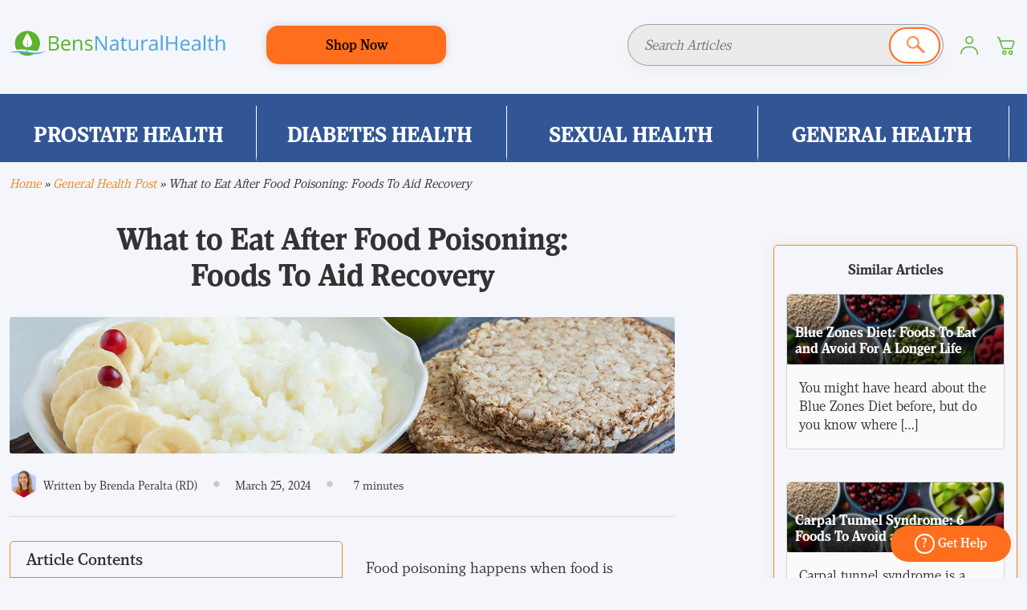

--- FILE ---
content_type: text/html; charset=UTF-8
request_url: https://www.bensnaturalhealth.com/blog/general-health/what-to-eat-after-food-poisoning/
body_size: 37948
content:
<!doctype html>
<html lang="en-US">

<head>
    <meta charset="UTF-8">
    <meta name="viewport" content="width=device-width, initial-scale=1">
    <link rel="profile" href="https://gmpg.org/xfn/11">
    <!--<link rel="preconnect dns-prefetch" href="https://api.opmnstr.com" crossorigin> -->
    <!--<link rel="preconnect dns-prefetch" href="https://optin-monster.s3.amazonaws.com" crossorigin> -->
    <!-- <link rel="preconnect dns-prefetch" href="https://in.hotjar.com" crossorigin> -->
    <link rel="preconnect dns-prefetch" href="https://cdnjs.cloudflare.com" crossorigin>
    <link rel="preconnect dns-prefetch" href="https://ajax.cloudflare.com" crossorigin>
    <link rel="preconnect dns-prefetch" href="https://www.googletagmanager.com" crossorigin>
    <link rel="preconnect dns-prefetch" href="https://www.google-analytics.com" crossorigin>
    <link rel="preload" href="https://www.bensnaturalhealth.com/blog/wp-content/themes/bnh-blog/fonts/viroqua.ttf" as="font" type="font/ttf"
        crossorigin="anonymous">
    <link rel="preload" href="https://www.bensnaturalhealth.com/blog/wp-content/themes/bnh-blog/fonts/viroqua-bold.ttf" as="font"
        type="font/ttf" crossorigin="anonymous">

            <link rel="preload" as="image" href="https://www.bensnaturalhealth.com/blog/wp-content/uploads/2023/10/what-to-eat-after-food-poisoning.jpg" crossorigin="anonymous">
            <!--  <link rel="preload" href="https://www.bensnaturalhealth.com/blog/wp-content/uploads/2025/04/BNH_Logo-200px-1-1.png"  as="image" crossorigin> -->
    <style>
    @font-face {
        font-family: 'viroqua';
        font-weight: 400;
        src: url('https://www.bensnaturalhealth.com/blog/wp-content/themes/bnh-blog/fonts/viroqua-400.ttf') format('TrueType');
        font-display: swap;
    }
    @font-face {
        font-family: 'viroqua';
        font-weight: 600;
        src: url('https://www.bensnaturalhealth.com/blog/wp-content/themes/bnh-blog/fonts/viroqua.ttf') format('TrueType');
        font-display: swap;
    }

    @font-face {
        font-family: 'viroqua';
        font-weight: 800;
        src: url('https://www.bensnaturalhealth.com/blog/wp-content/themes/bnh-blog/fonts/viroqua-bold.ttf') format('TrueType');
        font-display: swap;
    }
    </style>
    <script type="32e5b8d0c2815b9672444c7e-text/javascript">
    var BNHAJAXURL = "https://www.bensnaturalhealth.com/blog/wp-admin/admin-ajax.php";
    </script>
    <style>
@charset "UTF-8";.container{--bs-gutter-x:1.5rem;padding-left:calc(var(--bs-gutter-x) * .5);padding-right:calc(var(--bs-gutter-x) * .5)}.row{--bs-gutter-x:1.5rem;--bs-gutter-y:0;display:flex;flex-wrap:wrap;margin-right:calc(-.5 * var(--bs-gutter-x));margin-left:calc(-.5 * var(--bs-gutter-x))}.row>*{box-sizing:border-box;flex-shrink:0;width:100%;max-width:100%;padding-right:calc(var(--bs-gutter-x) * .5);padding-left:calc(var(--bs-gutter-x) * .5)}.col-1{flex:0 0 auto;width:8.33333333%}.col-2{flex:0 0 auto;width:16.66666667%}.col-3{flex:0 0 auto;width:25%}.col-4{flex:0 0 auto;width:33.33333333%}.col-5{flex:0 0 auto;width:41.66666667%}.col-6{flex:0 0 auto;width:50%}.col-7{flex:0 0 auto;width:58.33333333%}.col-8{flex:0 0 auto;width:66.66666667%}.col-9{flex:0 0 auto;width:75%}.col-10{flex:0 0 auto;width:83.33333333%}.col-11{flex:0 0 auto;width:91.66666667%}.col-12{flex:0 0 auto;width:100%}@media (min-width:768px){.hidden-md{display:none!important}.visible-md{display:block!important}.col-md-1{flex:0 0 auto;width:8.33333333%}.col-md-2{flex:0 0 auto;width:16.66666667%}.col-md-3{flex:0 0 auto;width:25%}.col-md-4{flex:0 0 auto;width:33.33333333%}.col-md-5{flex:0 0 auto;width:41.66666667%}.col-md-6{flex:0 0 auto;width:50%}.col-md-7{flex:0 0 auto;width:58.33333333%}.col-md-8{flex:0 0 auto;width:66.66666667%}.col-md-9{flex:0 0 auto;width:75%}.col-md-10{flex:0 0 auto;width:83.33333333%}.col-md-11{flex:0 0 auto;width:91.66666667%}.col-md-12{flex:0 0 auto;width:100%}}@media (min-width:992px){.col-lg-1{flex:0 0 auto;width:8.33333333%}.col-lg-2{flex:0 0 auto;width:16.66666667%}.col-lg-3{flex:0 0 auto;width:25%}.col-lg-4{flex:0 0 auto;width:33.33333333%}.col-lg-5{flex:0 0 auto;width:41.66666667%}.col-lg-6{flex:0 0 auto;width:50%}.col-lg-7{flex:0 0 auto;width:58.33333333%}.col-lg-8{flex:0 0 auto;width:66.66666667%}.col-lg-9{flex:0 0 auto;width:75%}.col-lg-10{flex:0 0 auto;width:83.33333333%}.col-lg-11{flex:0 0 auto;width:91.66666667%}.col-lg-12{flex:0 0 auto;width:100%}}@media (min-width:1200px){.col-xl-1{flex:0 0 auto;width:8.33333333%}.col-xl-2{flex:0 0 auto;width:16.66666667%}.col-xl-3{flex:0 0 auto;width:25%}.col-xl-4{flex:0 0 auto;width:33.33333333%}.col-xl-5{flex:0 0 auto;width:41.66666667%}.col-xl-6{flex:0 0 auto;width:50%}.col-xl-7{flex:0 0 auto;width:58.33333333%}.col-xl-8{flex:0 0 auto;width:66.66666667%}.col-xl-9{flex:0 0 auto;width:75%}.col-xl-10{flex:0 0 auto;width:83.33333333%}.col-xl-11{flex:0 0 auto;width:91.66666667%}.col-xl-12{flex:0 0 auto;width:100%}}:root{--bs-breakpoint-xs:0;--bs-breakpoint-sm:640px;--bs-breakpoint-md:768px;--bs-breakpoint-lg:1024px;--bs-breakpoint-xl:1280px;--bs-breakpoint-xxl:1536px;--bs-gutter-x:1.5rem;--bs-gutter-y:0}.align-item-center{align-items:center}.col{flex:1 0 0%}.row-cols-auto>*{flex:0 0 auto;width:auto}.row-cols-1>*{flex:0 0 auto;width:100%}.row-cols-2>*{flex:0 0 auto;width:50%}.row-cols-3>*{flex:0 0 auto;width:33.3333333333%}.row-cols-4>*{flex:0 0 auto;width:25%}.row-cols-5>*{flex:0 0 auto;width:20%}.row-cols-6>*{flex:0 0 auto;width:16.6666666667%}.col-auto{flex:0 0 auto;width:auto}.no-pad-left{padding-left:0}.no-pad-right{padding-right:0}.offset-1{margin-left:8.33333333%}.offset-2{margin-left:16.66666667%}.offset-3{margin-left:25%}.offset-4{margin-left:33.33333333%}.offset-5{margin-left:41.66666667%}.offset-6{margin-left:50%}.offset-7{margin-left:58.33333333%}.offset-8{margin-left:66.66666667%}.offset-9{margin-left:75%}.offset-10{margin-left:83.33333333%}.offset-11{margin-left:91.66666667%}.g-0,.gx-0{--bs-gutter-x:0}.g-0,.gy-0{--bs-gutter-y:0}.g-1,.gx-1{--bs-gutter-x:0.25rem}.g-1,.gy-1{--bs-gutter-y:0.25rem}.g-2,.gx-2{--bs-gutter-x:0.5rem}.g-2,.gy-2{--bs-gutter-y:0.5rem}.g-3,.gx-3{--bs-gutter-x:1rem}.g-3,.gy-3{--bs-gutter-y:1rem}.g-4,.gx-4{--bs-gutter-x:1.5rem}.g-4,.gy-4{--bs-gutter-y:1.5rem}.g-5,.gx-5{--bs-gutter-x:3rem}.g-5,.gy-5{--bs-gutter-y:3rem}@media (min-width:576px){.col-sm{flex:1 0 0%}.row-cols-sm-auto>*{flex:0 0 auto;width:auto}.row-cols-sm-1>*{flex:0 0 auto;width:100%}.row-cols-sm-2>*{flex:0 0 auto;width:50%}.row-cols-sm-3>*{flex:0 0 auto;width:33.3333333333%}.row-cols-sm-4>*{flex:0 0 auto;width:25%}.row-cols-sm-5>*{flex:0 0 auto;width:20%}.row-cols-sm-6>*{flex:0 0 auto;width:16.6666666667%}.col-sm-auto{flex:0 0 auto;width:auto}.col-sm-1{flex:0 0 auto;width:8.33333333%}.col-sm-2{flex:0 0 auto;width:16.66666667%}.col-sm-3{flex:0 0 auto;width:25%}.col-sm-4{flex:0 0 auto;width:33.33333333%}.col-sm-5{flex:0 0 auto;width:41.66666667%}.col-sm-6{flex:0 0 auto;width:50%}.col-sm-7{flex:0 0 auto;width:58.33333333%}.col-sm-8{flex:0 0 auto;width:66.66666667%}.col-sm-9{flex:0 0 auto;width:75%}.col-sm-10{flex:0 0 auto;width:83.33333333%}.col-sm-11{flex:0 0 auto;width:91.66666667%}.col-sm-12{flex:0 0 auto;width:100%}.offset-sm-0{margin-left:0}.offset-sm-1{margin-left:8.33333333%}.offset-sm-2{margin-left:16.66666667%}.offset-sm-3{margin-left:25%}.offset-sm-4{margin-left:33.33333333%}.offset-sm-5{margin-left:41.66666667%}.offset-sm-6{margin-left:50%}.offset-sm-7{margin-left:58.33333333%}.offset-sm-8{margin-left:66.66666667%}.offset-sm-9{margin-left:75%}.offset-sm-10{margin-left:83.33333333%}.offset-sm-11{margin-left:91.66666667%}.g-sm-0,.gx-sm-0{--bs-gutter-x:0}.g-sm-0,.gy-sm-0{--bs-gutter-y:0}.g-sm-1,.gx-sm-1{--bs-gutter-x:0.25rem}.g-sm-1,.gy-sm-1{--bs-gutter-y:0.25rem}.g-sm-2,.gx-sm-2{--bs-gutter-x:0.5rem}.g-sm-2,.gy-sm-2{--bs-gutter-y:0.5rem}.g-sm-3,.gx-sm-3{--bs-gutter-x:1rem}.g-sm-3,.gy-sm-3{--bs-gutter-y:1rem}.g-sm-4,.gx-sm-4{--bs-gutter-x:1.5rem}.g-sm-4,.gy-sm-4{--bs-gutter-y:1.5rem}.g-sm-5,.gx-sm-5{--bs-gutter-x:3rem}.g-sm-5,.gy-sm-5{--bs-gutter-y:3rem}}@media (max-width:767px){.hidden-xs{display:none!important}.visible-xs{display:block!important}}@media (min-width:768px){.hidden-md{display:none!important}.align-item-center-md{align-items:center}.no-pad-right-md{padding-right:0}.no-pad-left-md{padding-right:0}.col-md{flex:1 0 0%}.row-cols-md-auto>*{flex:0 0 auto;width:auto}.row-cols-md-1>*{flex:0 0 auto;width:100%}.row-cols-md-2>*{flex:0 0 auto;width:50%}.row-cols-md-3>*{flex:0 0 auto;width:33.3333333333%}.row-cols-md-4>*{flex:0 0 auto;width:25%}.row-cols-md-5>*{flex:0 0 auto;width:20%}.row-cols-md-6>*{flex:0 0 auto;width:16.6666666667%}.col-md-auto{flex:0 0 auto;width:auto}.offset-md-0{margin-left:0}.offset-md-1{margin-left:8.33333333%}.offset-md-2{margin-left:16.66666667%}.offset-md-3{margin-left:25%}.offset-md-4{margin-left:33.33333333%}.offset-md-5{margin-left:41.66666667%}.offset-md-6{margin-left:50%}.offset-md-7{margin-left:58.33333333%}.offset-md-8{margin-left:66.66666667%}.offset-md-9{margin-left:75%}.offset-md-10{margin-left:83.33333333%}.offset-md-11{margin-left:91.66666667%}.g-md-0,.gx-md-0{--bs-gutter-x:0}.g-md-0,.gy-md-0{--bs-gutter-y:0}.g-md-1,.gx-md-1{--bs-gutter-x:0.25rem}.g-md-1,.gy-md-1{--bs-gutter-y:0.25rem}.g-md-2,.gx-md-2{--bs-gutter-x:0.5rem}.g-md-2,.gy-md-2{--bs-gutter-y:0.5rem}.g-md-3,.gx-md-3{--bs-gutter-x:1rem}.g-md-3,.gy-md-3{--bs-gutter-y:1rem}.g-md-4,.gx-md-4{--bs-gutter-x:1.5rem}.g-md-4,.gy-md-4{--bs-gutter-y:1.5rem}.g-md-5,.gx-md-5{--bs-gutter-x:3rem}.g-md-5,.gy-md-5{--bs-gutter-y:3rem}}@media (min-width:992px){.hidden-lg{display:none!important}.visible-lg{display:block!important}.visible-lg-inline{display:inline-block!important}.col-lg{flex:1 0 0%}.row-cols-lg-auto>*{flex:0 0 auto;width:auto}.row-cols-lg-1>*{flex:0 0 auto;width:100%}.row-cols-lg-2>*{flex:0 0 auto;width:50%}.row-cols-lg-3>*{flex:0 0 auto;width:33.3333333333%}.row-cols-lg-4>*{flex:0 0 auto;width:25%}.row-cols-lg-5>*{flex:0 0 auto;width:20%}.row-cols-lg-6>*{flex:0 0 auto;width:16.6666666667%}.col-lg-auto{flex:0 0 auto;width:auto}.offset-lg-0{margin-left:0}.offset-lg-1{margin-left:8.33333333%}.offset-lg-2{margin-left:16.66666667%}.offset-lg-3{margin-left:25%}.offset-lg-4{margin-left:33.33333333%}.offset-lg-5{margin-left:41.66666667%}.offset-lg-6{margin-left:50%}.offset-lg-7{margin-left:58.33333333%}.offset-lg-8{margin-left:66.66666667%}.offset-lg-9{margin-left:75%}.offset-lg-10{margin-left:83.33333333%}.offset-lg-11{margin-left:91.66666667%}.g-lg-0,.gx-lg-0{--bs-gutter-x:0}.g-lg-0,.gy-lg-0{--bs-gutter-y:0}.g-lg-1,.gx-lg-1{--bs-gutter-x:0.25rem}.g-lg-1,.gy-lg-1{--bs-gutter-y:0.25rem}.g-lg-2,.gx-lg-2{--bs-gutter-x:0.5rem}.g-lg-2,.gy-lg-2{--bs-gutter-y:0.5rem}.g-lg-3,.gx-lg-3{--bs-gutter-x:1rem}.g-lg-3,.gy-lg-3{--bs-gutter-y:1rem}.g-lg-4,.gx-lg-4{--bs-gutter-x:1.5rem}.g-lg-4,.gy-lg-4{--bs-gutter-y:1.5rem}.g-lg-5,.gx-lg-5{--bs-gutter-x:3rem}.g-lg-5,.gy-lg-5{--bs-gutter-y:3rem}}@media (min-width:1200px){.col-xl{flex:1 0 0%}.hidden-xl{display:none!important}.visible-xl{display:block!important}.visible-xl-inline{display:inline-block!important}.row-cols-xl-auto>*{flex:0 0 auto;width:auto}.row-cols-xl-1>*{flex:0 0 auto;width:100%}.row-cols-xl-2>*{flex:0 0 auto;width:50%}.row-cols-xl-3>*{flex:0 0 auto;width:33.3333333333%}.row-cols-xl-4>*{flex:0 0 auto;width:25%}.row-cols-xl-5>*{flex:0 0 auto;width:20%}.row-cols-xl-6>*{flex:0 0 auto;width:16.6666666667%}.col-xl-auto{flex:0 0 auto;width:auto}.offset-xl-0{margin-left:0}.offset-xl-1{margin-left:8.33333333%}.offset-xl-2{margin-left:16.66666667%}.offset-xl-3{margin-left:25%}.offset-xl-4{margin-left:33.33333333%}.offset-xl-5{margin-left:41.66666667%}.offset-xl-6{margin-left:50%}.offset-xl-7{margin-left:58.33333333%}.offset-xl-8{margin-left:66.66666667%}.offset-xl-9{margin-left:75%}.offset-xl-10{margin-left:83.33333333%}.offset-xl-11{margin-left:91.66666667%}.g-xl-0,.gx-xl-0{--bs-gutter-x:0}.g-xl-0,.gy-xl-0{--bs-gutter-y:0}.g-xl-1,.gx-xl-1{--bs-gutter-x:0.25rem}.g-xl-1,.gy-xl-1{--bs-gutter-y:0.25rem}.g-xl-2,.gx-xl-2{--bs-gutter-x:0.5rem}.g-xl-2,.gy-xl-2{--bs-gutter-y:0.5rem}.g-xl-3,.gx-xl-3{--bs-gutter-x:1rem}.g-xl-3,.gy-xl-3{--bs-gutter-y:1rem}.g-xl-4,.gx-xl-4{--bs-gutter-x:1.5rem}.g-xl-4,.gy-xl-4{--bs-gutter-y:1.5rem}.g-xl-5,.gx-xl-5{--bs-gutter-x:3rem}.g-xl-5,.gy-xl-5{--bs-gutter-y:3rem}}@media (min-width:1400px){.col-xxl{flex:1 0 0%}.row-cols-xxl-auto>*{flex:0 0 auto;width:auto}.row-cols-xxl-1>*{flex:0 0 auto;width:100%}.row-cols-xxl-2>*{flex:0 0 auto;width:50%}.row-cols-xxl-3>*{flex:0 0 auto;width:33.3333333333%}.row-cols-xxl-4>*{flex:0 0 auto;width:25%}.row-cols-xxl-5>*{flex:0 0 auto;width:20%}.row-cols-xxl-6>*{flex:0 0 auto;width:16.6666666667%}.col-xxl-auto{flex:0 0 auto;width:auto}.col-xxl-1{flex:0 0 auto;width:8.33333333%}.col-xxl-2{flex:0 0 auto;width:16.66666667%}.col-xxl-3{flex:0 0 auto;width:25%}.col-xxl-4{flex:0 0 auto;width:33.33333333%}.col-xxl-5{flex:0 0 auto;width:41.66666667%}.col-xxl-6{flex:0 0 auto;width:50%}.col-xxl-7{flex:0 0 auto;width:58.33333333%}.col-xxl-8{flex:0 0 auto;width:66.66666667%}.col-xxl-9{flex:0 0 auto;width:75%}.col-xxl-10{flex:0 0 auto;width:83.33333333%}.col-xxl-11{flex:0 0 auto;width:91.66666667%}.col-xxl-12{flex:0 0 auto;width:100%}.offset-xxl-0{margin-left:0}.offset-xxl-1{margin-left:8.33333333%}.offset-xxl-2{margin-left:16.66666667%}.offset-xxl-3{margin-left:25%}.offset-xxl-4{margin-left:33.33333333%}.offset-xxl-5{margin-left:41.66666667%}.offset-xxl-6{margin-left:50%}.offset-xxl-7{margin-left:58.33333333%}.offset-xxl-8{margin-left:66.66666667%}.offset-xxl-9{margin-left:75%}.offset-xxl-10{margin-left:83.33333333%}.offset-xxl-11{margin-left:91.66666667%}.g-xxl-0,.gx-xxl-0{--bs-gutter-x:0}.g-xxl-0,.gy-xxl-0{--bs-gutter-y:0}.g-xxl-1,.gx-xxl-1{--bs-gutter-x:0.25rem}.g-xxl-1,.gy-xxl-1{--bs-gutter-y:0.25rem}.g-xxl-2,.gx-xxl-2{--bs-gutter-x:0.5rem}.g-xxl-2,.gy-xxl-2{--bs-gutter-y:0.5rem}.g-xxl-3,.gx-xxl-3{--bs-gutter-x:1rem}.g-xxl-3,.gy-xxl-3{--bs-gutter-y:1rem}.g-xxl-4,.gx-xxl-4{--bs-gutter-x:1.5rem}.g-xxl-4,.gy-xxl-4{--bs-gutter-y:1.5rem}.g-xxl-5,.gx-xxl-5{--bs-gutter-x:3rem}.g-xxl-5,.gy-xxl-5{--bs-gutter-y:3rem}}.d-inline{display:inline!important}.d-inline-block{display:inline-block!important}.d-block{display:block!important}.d-grid{display:grid!important}.d-inline-grid{display:inline-grid!important}.d-table{display:table!important}.d-table-row{display:table-row!important}.d-table-cell{display:table-cell!important}.d-flex{display:flex!important}.d-inline-flex{display:inline-flex!important}.d-none{display:none!important}.flex-fill{flex:1 1 auto!important}.flex-row{flex-direction:row!important}.flex-column{flex-direction:column!important}.flex-row-reverse{flex-direction:row-reverse!important}.flex-column-reverse{flex-direction:column-reverse!important}.flex-grow-0{flex-grow:0!important}.flex-grow-1{flex-grow:1!important}.flex-shrink-0{flex-shrink:0!important}.flex-shrink-1{flex-shrink:1!important}.flex-wrap{flex-wrap:wrap!important}.flex-nowrap{flex-wrap:nowrap!important}.flex-wrap-reverse{flex-wrap:wrap-reverse!important}.justify-content-start{justify-content:flex-start!important}.justify-content-end{justify-content:flex-end!important}.justify-content-center{justify-content:center!important}.justify-content-between{justify-content:space-between!important}.justify-content-around{justify-content:space-around!important}.justify-content-evenly{justify-content:space-evenly!important}.align-items-start{align-items:flex-start!important}.align-items-end{align-items:flex-end!important}.align-items-center{align-items:center!important}.align-items-baseline{align-items:baseline!important}.align-items-stretch{align-items:stretch!important}.align-content-start{align-content:flex-start!important}.align-content-end{align-content:flex-end!important}.align-content-center{align-content:center!important}.align-content-between{align-content:space-between!important}.align-content-around{align-content:space-around!important}.align-content-stretch{align-content:stretch!important}.align-self-auto{align-self:auto!important}.align-self-start{align-self:flex-start!important}.align-self-end{align-self:flex-end!important}.align-self-center{align-self:center!important}.align-self-baseline{align-self:baseline!important}.align-self-stretch{align-self:stretch!important}.order-first{order:-1!important}.order-0{order:0!important}.order-1{order:1!important}.order-2{order:2!important}.order-3{order:3!important}.order-4{order:4!important}.order-5{order:5!important}.order-last{order:6!important}.m-0{margin:0!important}.m-1{margin:.25rem!important}.m-2{margin:.5rem!important}.m-3{margin:1rem!important}.m-4{margin:1.5rem!important}.m-5{margin:3rem!important}.m-auto{margin:auto!important}.mx-0{margin-right:0!important;margin-left:0!important}.mx-1{margin-right:.25rem!important;margin-left:.25rem!important}.mx-2{margin-right:.5rem!important;margin-left:.5rem!important}.mx-3{margin-right:1rem!important;margin-left:1rem!important}.mx-4{margin-right:1.5rem!important;margin-left:1.5rem!important}.mx-5{margin-right:3rem!important;margin-left:3rem!important}.mx-auto{margin-right:auto!important;margin-left:auto!important}.my-0{margin-top:0!important;margin-bottom:0!important}.my-1{margin-top:.25rem!important;margin-bottom:.25rem!important}.my-2{margin-top:.5rem!important;margin-bottom:.5rem!important}.my-3{margin-top:1rem!important;margin-bottom:1rem!important}.my-4{margin-top:1.5rem!important;margin-bottom:1.5rem!important}.my-5{margin-top:3rem!important;margin-bottom:3rem!important}.my-auto{margin-top:auto!important;margin-bottom:auto!important}.mt-0{margin-top:0!important}.mt-1{margin-top:.25rem!important}.mt-2{margin-top:.5rem!important}.mt-3{margin-top:1rem!important}.mt-4{margin-top:1.5rem!important}.mt-5{margin-top:3rem!important}.mt-auto{margin-top:auto!important}.me-0{margin-right:0!important}.me-1{margin-right:.25rem!important}.me-2{margin-right:.5rem!important}.me-3{margin-right:1rem!important}.me-4{margin-right:1.5rem!important}.me-5{margin-right:3rem!important}.me-auto{margin-right:auto!important}.mb-0{margin-bottom:0!important}.mb-1{margin-bottom:.25rem!important}.mb-2{margin-bottom:.5rem!important}.mb-3{margin-bottom:1rem!important}.mb-4{margin-bottom:1.5rem!important}.mb-5{margin-bottom:3rem!important}.mb-auto{margin-bottom:auto!important}.ms-0{margin-left:0!important}.ms-1{margin-left:.25rem!important}.ms-2{margin-left:.5rem!important}.ms-3{margin-left:1rem!important}.ms-4{margin-left:1.5rem!important}.ms-5{margin-left:3rem!important}.ms-auto{margin-left:auto!important}.p-0{padding:0!important}.p-1{padding:.25rem!important}.p-2{padding:.5rem!important}.p-3{padding:1rem!important}.p-4{padding:1.5rem!important}.p-5{padding:3rem!important}.px-0{padding-right:0!important;padding-left:0!important}.px-1{padding-right:.25rem!important;padding-left:.25rem!important}.px-2{padding-right:.5rem!important;padding-left:.5rem!important}.px-3{padding-right:1rem!important;padding-left:1rem!important}.px-4{padding-right:1.5rem!important;padding-left:1.5rem!important}.px-5{padding-right:3rem!important;padding-left:3rem!important}.py-0{padding-top:0!important;padding-bottom:0!important}.py-1{padding-top:.25rem!important;padding-bottom:.25rem!important}.py-2{padding-top:.5rem!important;padding-bottom:.5rem!important}.py-3{padding-top:1rem!important;padding-bottom:1rem!important}.py-4{padding-top:1.5rem!important;padding-bottom:1.5rem!important}.py-5{padding-top:3rem!important;padding-bottom:3rem!important}.pt-0{padding-top:0!important}.pt-1{padding-top:.25rem!important}.pt-2{padding-top:.5rem!important}.pt-3{padding-top:1rem!important}.pt-4{padding-top:1.5rem!important}.pt-5{padding-top:3rem!important}.pe-0{padding-right:0!important}.pe-1{padding-right:.25rem!important}.pe-2{padding-right:.5rem!important}.pe-3{padding-right:1rem!important}.pe-4{padding-right:1.5rem!important}.pe-5{padding-right:3rem!important}.pb-0{padding-bottom:0!important}.pb-1{padding-bottom:.25rem!important}.pb-2{padding-bottom:.5rem!important}.pb-3{padding-bottom:1rem!important}.pb-4{padding-bottom:1.5rem!important}.pb-5{padding-bottom:3rem!important}.ps-0{padding-left:0!important}.ps-1{padding-left:.25rem!important}.ps-2{padding-left:.5rem!important}.ps-3{padding-left:1rem!important}.ps-4{padding-left:1.5rem!important}.ps-5{padding-left:3rem!important}@media (min-width:576px){.d-sm-inline{display:inline!important}.d-sm-inline-block{display:inline-block!important}.d-sm-block{display:block!important}.d-sm-grid{display:grid!important}.d-sm-inline-grid{display:inline-grid!important}.d-sm-table{display:table!important}.d-sm-table-row{display:table-row!important}.d-sm-table-cell{display:table-cell!important}.d-sm-flex{display:flex!important}.d-sm-inline-flex{display:inline-flex!important}.d-sm-none{display:none!important}.flex-sm-fill{flex:1 1 auto!important}.flex-sm-row{flex-direction:row!important}.flex-sm-column{flex-direction:column!important}.flex-sm-row-reverse{flex-direction:row-reverse!important}.flex-sm-column-reverse{flex-direction:column-reverse!important}.flex-sm-grow-0{flex-grow:0!important}.flex-sm-grow-1{flex-grow:1!important}.flex-sm-shrink-0{flex-shrink:0!important}.flex-sm-shrink-1{flex-shrink:1!important}.flex-sm-wrap{flex-wrap:wrap!important}.flex-sm-nowrap{flex-wrap:nowrap!important}.flex-sm-wrap-reverse{flex-wrap:wrap-reverse!important}.justify-content-sm-start{justify-content:flex-start!important}.justify-content-sm-end{justify-content:flex-end!important}.justify-content-sm-center{justify-content:center!important}.justify-content-sm-between{justify-content:space-between!important}.justify-content-sm-around{justify-content:space-around!important}.justify-content-sm-evenly{justify-content:space-evenly!important}.align-items-sm-start{align-items:flex-start!important}.align-items-sm-end{align-items:flex-end!important}.align-items-sm-center{align-items:center!important}.align-items-sm-baseline{align-items:baseline!important}.align-items-sm-stretch{align-items:stretch!important}.align-content-sm-start{align-content:flex-start!important}.align-content-sm-end{align-content:flex-end!important}.align-content-sm-center{align-content:center!important}.align-content-sm-between{align-content:space-between!important}.align-content-sm-around{align-content:space-around!important}.align-content-sm-stretch{align-content:stretch!important}.align-self-sm-auto{align-self:auto!important}.align-self-sm-start{align-self:flex-start!important}.align-self-sm-end{align-self:flex-end!important}.align-self-sm-center{align-self:center!important}.align-self-sm-baseline{align-self:baseline!important}.align-self-sm-stretch{align-self:stretch!important}.order-sm-first{order:-1!important}.order-sm-0{order:0!important}.order-sm-1{order:1!important}.order-sm-2{order:2!important}.order-sm-3{order:3!important}.order-sm-4{order:4!important}.order-sm-5{order:5!important}.order-sm-last{order:6!important}.m-sm-0{margin:0!important}.m-sm-1{margin:.25rem!important}.m-sm-2{margin:.5rem!important}.m-sm-3{margin:1rem!important}.m-sm-4{margin:1.5rem!important}.m-sm-5{margin:3rem!important}.m-sm-auto{margin:auto!important}.mx-sm-0{margin-right:0!important;margin-left:0!important}.mx-sm-1{margin-right:.25rem!important;margin-left:.25rem!important}.mx-sm-2{margin-right:.5rem!important;margin-left:.5rem!important}.mx-sm-3{margin-right:1rem!important;margin-left:1rem!important}.mx-sm-4{margin-right:1.5rem!important;margin-left:1.5rem!important}.mx-sm-5{margin-right:3rem!important;margin-left:3rem!important}.mx-sm-auto{margin-right:auto!important;margin-left:auto!important}.my-sm-0{margin-top:0!important;margin-bottom:0!important}.my-sm-1{margin-top:.25rem!important;margin-bottom:.25rem!important}.my-sm-2{margin-top:.5rem!important;margin-bottom:.5rem!important}.my-sm-3{margin-top:1rem!important;margin-bottom:1rem!important}.my-sm-4{margin-top:1.5rem!important;margin-bottom:1.5rem!important}.my-sm-5{margin-top:3rem!important;margin-bottom:3rem!important}.my-sm-auto{margin-top:auto!important;margin-bottom:auto!important}.mt-sm-0{margin-top:0!important}.mt-sm-1{margin-top:.25rem!important}.mt-sm-2{margin-top:.5rem!important}.mt-sm-3{margin-top:1rem!important}.mt-sm-4{margin-top:1.5rem!important}.mt-sm-5{margin-top:3rem!important}.mt-sm-auto{margin-top:auto!important}.me-sm-0{margin-right:0!important}.me-sm-1{margin-right:.25rem!important}.me-sm-2{margin-right:.5rem!important}.me-sm-3{margin-right:1rem!important}.me-sm-4{margin-right:1.5rem!important}.me-sm-5{margin-right:3rem!important}.me-sm-auto{margin-right:auto!important}.mb-sm-0{margin-bottom:0!important}.mb-sm-1{margin-bottom:.25rem!important}.mb-sm-2{margin-bottom:.5rem!important}.mb-sm-3{margin-bottom:1rem!important}.mb-sm-4{margin-bottom:1.5rem!important}.mb-sm-5{margin-bottom:3rem!important}.mb-sm-auto{margin-bottom:auto!important}.ms-sm-0{margin-left:0!important}.ms-sm-1{margin-left:.25rem!important}.ms-sm-2{margin-left:.5rem!important}.ms-sm-3{margin-left:1rem!important}.ms-sm-4{margin-left:1.5rem!important}.ms-sm-5{margin-left:3rem!important}.ms-sm-auto{margin-left:auto!important}.p-sm-0{padding:0!important}.p-sm-1{padding:.25rem!important}.p-sm-2{padding:.5rem!important}.p-sm-3{padding:1rem!important}.p-sm-4{padding:1.5rem!important}.p-sm-5{padding:3rem!important}.px-sm-0{padding-right:0!important;padding-left:0!important}.px-sm-1{padding-right:.25rem!important;padding-left:.25rem!important}.px-sm-2{padding-right:.5rem!important;padding-left:.5rem!important}.px-sm-3{padding-right:1rem!important;padding-left:1rem!important}.px-sm-4{padding-right:1.5rem!important;padding-left:1.5rem!important}.px-sm-5{padding-right:3rem!important;padding-left:3rem!important}.py-sm-0{padding-top:0!important;padding-bottom:0!important}.py-sm-1{padding-top:.25rem!important;padding-bottom:.25rem!important}.py-sm-2{padding-top:.5rem!important;padding-bottom:.5rem!important}.py-sm-3{padding-top:1rem!important;padding-bottom:1rem!important}.py-sm-4{padding-top:1.5rem!important;padding-bottom:1.5rem!important}.py-sm-5{padding-top:3rem!important;padding-bottom:3rem!important}.pt-sm-0{padding-top:0!important}.pt-sm-1{padding-top:.25rem!important}.pt-sm-2{padding-top:.5rem!important}.pt-sm-3{padding-top:1rem!important}.pt-sm-4{padding-top:1.5rem!important}.pt-sm-5{padding-top:3rem!important}.pe-sm-0{padding-right:0!important}.pe-sm-1{padding-right:.25rem!important}.pe-sm-2{padding-right:.5rem!important}.pe-sm-3{padding-right:1rem!important}.pe-sm-4{padding-right:1.5rem!important}.pe-sm-5{padding-right:3rem!important}.pb-sm-0{padding-bottom:0!important}.pb-sm-1{padding-bottom:.25rem!important}.pb-sm-2{padding-bottom:.5rem!important}.pb-sm-3{padding-bottom:1rem!important}.pb-sm-4{padding-bottom:1.5rem!important}.pb-sm-5{padding-bottom:3rem!important}.ps-sm-0{padding-left:0!important}.ps-sm-1{padding-left:.25rem!important}.ps-sm-2{padding-left:.5rem!important}.ps-sm-3{padding-left:1rem!important}.ps-sm-4{padding-left:1.5rem!important}.ps-sm-5{padding-left:3rem!important}}@media (min-width:768px){.d-md-inline{display:inline!important}.d-md-inline-block{display:inline-block!important}.d-md-block{display:block!important}.d-md-grid{display:grid!important}.d-md-inline-grid{display:inline-grid!important}.d-md-table{display:table!important}.d-md-table-row{display:table-row!important}.d-md-table-cell{display:table-cell!important}.d-md-flex{display:flex!important}.d-md-inline-flex{display:inline-flex!important}.d-md-none{display:none!important}.flex-md-fill{flex:1 1 auto!important}.flex-md-row{flex-direction:row!important}.flex-md-column{flex-direction:column!important}.flex-md-row-reverse{flex-direction:row-reverse!important}.flex-md-column-reverse{flex-direction:column-reverse!important}.flex-md-grow-0{flex-grow:0!important}.flex-md-grow-1{flex-grow:1!important}.flex-md-shrink-0{flex-shrink:0!important}.flex-md-shrink-1{flex-shrink:1!important}.flex-md-wrap{flex-wrap:wrap!important}.flex-md-nowrap{flex-wrap:nowrap!important}.flex-md-wrap-reverse{flex-wrap:wrap-reverse!important}.justify-content-md-start{justify-content:flex-start!important}.justify-content-md-end{justify-content:flex-end!important}.justify-content-md-center{justify-content:center!important}.justify-content-md-between{justify-content:space-between!important}.justify-content-md-around{justify-content:space-around!important}.justify-content-md-evenly{justify-content:space-evenly!important}.align-items-md-start{align-items:flex-start!important}.align-items-md-end{align-items:flex-end!important}.align-items-md-center{align-items:center!important}.align-items-md-baseline{align-items:baseline!important}.align-items-md-stretch{align-items:stretch!important}.align-content-md-start{align-content:flex-start!important}.align-content-md-end{align-content:flex-end!important}.align-content-md-center{align-content:center!important}.align-content-md-between{align-content:space-between!important}.align-content-md-around{align-content:space-around!important}.align-content-md-stretch{align-content:stretch!important}.align-self-md-auto{align-self:auto!important}.align-self-md-start{align-self:flex-start!important}.align-self-md-end{align-self:flex-end!important}.align-self-md-center{align-self:center!important}.align-self-md-baseline{align-self:baseline!important}.align-self-md-stretch{align-self:stretch!important}.order-md-first{order:-1!important}.order-md-0{order:0!important}.order-md-1{order:1!important}.order-md-2{order:2!important}.order-md-3{order:3!important}.order-md-4{order:4!important}.order-md-5{order:5!important}.order-md-last{order:6!important}}@media (min-width:992px){.d-lg-inline{display:inline!important}.d-lg-inline-block{display:inline-block!important}.d-lg-block{display:block!important}.d-lg-grid{display:grid!important}.d-lg-inline-grid{display:inline-grid!important}.d-lg-table{display:table!important}.d-lg-table-row{display:table-row!important}.d-lg-table-cell{display:table-cell!important}.d-lg-flex{display:flex!important}.d-lg-inline-flex{display:inline-flex!important}.d-lg-none{display:none!important}.flex-lg-fill{flex:1 1 auto!important}.flex-lg-row{flex-direction:row!important}.flex-lg-column{flex-direction:column!important}.flex-lg-row-reverse{flex-direction:row-reverse!important}.flex-lg-column-reverse{flex-direction:column-reverse!important}.flex-lg-grow-0{flex-grow:0!important}.flex-lg-grow-1{flex-grow:1!important}.flex-lg-shrink-0{flex-shrink:0!important}.flex-lg-shrink-1{flex-shrink:1!important}.flex-lg-wrap{flex-wrap:wrap!important}.flex-lg-nowrap{flex-wrap:nowrap!important}.flex-lg-wrap-reverse{flex-wrap:wrap-reverse!important}.justify-content-lg-start{justify-content:flex-start!important}.justify-content-lg-end{justify-content:flex-end!important}.justify-content-lg-center{justify-content:center!important}.justify-content-lg-between{justify-content:space-between!important}.justify-content-lg-around{justify-content:space-around!important}.justify-content-lg-evenly{justify-content:space-evenly!important}.align-items-lg-start{align-items:flex-start!important}.align-items-lg-end{align-items:flex-end!important}.align-items-lg-center{align-items:center!important}.align-items-lg-baseline{align-items:baseline!important}.align-items-lg-stretch{align-items:stretch!important}.align-content-lg-start{align-content:flex-start!important}.align-content-lg-end{align-content:flex-end!important}.align-content-lg-center{align-content:center!important}.align-content-lg-between{align-content:space-between!important}.align-content-lg-around{align-content:space-around!important}.align-content-lg-stretch{align-content:stretch!important}.align-self-lg-auto{align-self:auto!important}.align-self-lg-start{align-self:flex-start!important}.align-self-lg-end{align-self:flex-end!important}.align-self-lg-center{align-self:center!important}.align-self-lg-baseline{align-self:baseline!important}.align-self-lg-stretch{align-self:stretch!important}.order-lg-first{order:-1!important}.order-lg-0{order:0!important}.order-lg-1{order:1!important}.order-lg-2{order:2!important}.order-lg-3{order:3!important}.order-lg-4{order:4!important}.order-lg-5{order:5!important}.order-lg-last{order:6!important}}@media (min-width:1200px){.d-xl-inline{display:inline!important}.d-xl-inline-block{display:inline-block!important}.d-xl-block{display:block!important}.d-xl-grid{display:grid!important}.d-xl-inline-grid{display:inline-grid!important}.d-xl-table{display:table!important}.d-xl-table-row{display:table-row!important}.d-xl-table-cell{display:table-cell!important}.d-xl-flex{display:flex!important}.d-xl-inline-flex{display:inline-flex!important}.d-xl-none{display:none!important}.flex-xl-fill{flex:1 1 auto!important}.flex-xl-row{flex-direction:row!important}.flex-xl-column{flex-direction:column!important}.flex-xl-row-reverse{flex-direction:row-reverse!important}.flex-xl-column-reverse{flex-direction:column-reverse!important}.flex-xl-grow-0{flex-grow:0!important}.flex-xl-grow-1{flex-grow:1!important}.flex-xl-shrink-0{flex-shrink:0!important}.flex-xl-shrink-1{flex-shrink:1!important}.flex-xl-wrap{flex-wrap:wrap!important}.flex-xl-nowrap{flex-wrap:nowrap!important}.flex-xl-wrap-reverse{flex-wrap:wrap-reverse!important}.justify-content-xl-start{justify-content:flex-start!important}.justify-content-xl-end{justify-content:flex-end!important}.justify-content-xl-center{justify-content:center!important}.justify-content-xl-between{justify-content:space-between!important}.justify-content-xl-around{justify-content:space-around!important}.justify-content-xl-evenly{justify-content:space-evenly!important}.align-items-xl-start{align-items:flex-start!important}.align-items-xl-end{align-items:flex-end!important}.align-items-xl-center{align-items:center!important}.align-items-xl-baseline{align-items:baseline!important}.align-items-xl-stretch{align-items:stretch!important}.align-content-xl-start{align-content:flex-start!important}.align-content-xl-end{align-content:flex-end!important}.align-content-xl-center{align-content:center!important}.align-content-xl-between{align-content:space-between!important}.align-content-xl-around{align-content:space-around!important}.align-content-xl-stretch{align-content:stretch!important}.align-self-xl-auto{align-self:auto!important}.align-self-xl-start{align-self:flex-start!important}.align-self-xl-end{align-self:flex-end!important}.align-self-xl-center{align-self:center!important}.align-self-xl-baseline{align-self:baseline!important}.align-self-xl-stretch{align-self:stretch!important}.order-xl-first{order:-1!important}.order-xl-0{order:0!important}.order-xl-1{order:1!important}.order-xl-2{order:2!important}.order-xl-3{order:3!important}.order-xl-4{order:4!important}.order-xl-5{order:5!important}.order-xl-last{order:6!important}}@media (min-width:1400px){.d-xxl-inline{display:inline!important}.d-xxl-inline-block{display:inline-block!important}.d-xxl-block{display:block!important}.d-xxl-grid{display:grid!important}.d-xxl-inline-grid{display:inline-grid!important}.d-xxl-table{display:table!important}.d-xxl-table-row{display:table-row!important}.d-xxl-table-cell{display:table-cell!important}.d-xxl-flex{display:flex!important}.d-xxl-inline-flex{display:inline-flex!important}.d-xxl-none{display:none!important}.flex-xxl-fill{flex:1 1 auto!important}.flex-xxl-row{flex-direction:row!important}.flex-xxl-column{flex-direction:column!important}.flex-xxl-row-reverse{flex-direction:row-reverse!important}.flex-xxl-column-reverse{flex-direction:column-reverse!important}.flex-xxl-grow-0{flex-grow:0!important}.flex-xxl-grow-1{flex-grow:1!important}.flex-xxl-shrink-0{flex-shrink:0!important}.flex-xxl-shrink-1{flex-shrink:1!important}.flex-xxl-wrap{flex-wrap:wrap!important}.flex-xxl-nowrap{flex-wrap:nowrap!important}.flex-xxl-wrap-reverse{flex-wrap:wrap-reverse!important}.justify-content-xxl-start{justify-content:flex-start!important}.justify-content-xxl-end{justify-content:flex-end!important}.justify-content-xxl-center{justify-content:center!important}.justify-content-xxl-between{justify-content:space-between!important}.justify-content-xxl-around{justify-content:space-around!important}.justify-content-xxl-evenly{justify-content:space-evenly!important}.align-items-xxl-start{align-items:flex-start!important}.align-items-xxl-end{align-items:flex-end!important}.align-items-xxl-center{align-items:center!important}.align-items-xxl-baseline{align-items:baseline!important}.align-items-xxl-stretch{align-items:stretch!important}.align-content-xxl-start{align-content:flex-start!important}.align-content-xxl-end{align-content:flex-end!important}.align-content-xxl-center{align-content:center!important}.align-content-xxl-between{align-content:space-between!important}.align-content-xxl-around{align-content:space-around!important}.align-content-xxl-stretch{align-content:stretch!important}.align-self-xxl-auto{align-self:auto!important}.align-self-xxl-start{align-self:flex-start!important}.align-self-xxl-end{align-self:flex-end!important}.align-self-xxl-center{align-self:center!important}.align-self-xxl-baseline{align-self:baseline!important}.align-self-xxl-stretch{align-self:stretch!important}.order-xxl-first{order:-1!important}.order-xxl-0{order:0!important}.order-xxl-1{order:1!important}.order-xxl-2{order:2!important}.order-xxl-3{order:3!important}.order-xxl-4{order:4!important}.order-xxl-5{order:5!important}.order-xxl-last{order:6!important}}html{line-height:1.15;-webkit-text-size-adjust:100%}body{margin:0}h1{font-size:2em;margin:.67em 0}hr{box-sizing:content-box;height:0;overflow:visible}pre{font-family:monospace,monospace;font-size:1em}a{background-color:transparent}abbr[title]{border-bottom:none;text-decoration:underline;text-decoration:underline dotted}b,strong{font-weight:bolder}code,kbd,samp{font-family:monospace,monospace;font-size:1em}small{font-size:80%}sub,sup{font-size:75%;line-height:0;position:relative;vertical-align:baseline}sub{bottom:-.25em}sup{top:-.5em}img{border-style:none}button,input,optgroup,select,textarea{font-family:inherit;font-size:100%;line-height:1.15;margin:0}button,input{overflow:visible}button,select{text-transform:none}[type=button],[type=reset],[type=submit],button{-webkit-appearance:button}[type=button]::-moz-focus-inner,[type=reset]::-moz-focus-inner,[type=submit]::-moz-focus-inner,button::-moz-focus-inner{border-style:none;padding:0}[type=button]:-moz-focusring,[type=reset]:-moz-focusring,[type=submit]:-moz-focusring,button:-moz-focusring{outline:1px dotted ButtonText}fieldset{padding:.35em .75em .625em}legend{box-sizing:border-box;color:inherit;display:table;max-width:100%;padding:0;white-space:normal}progress{vertical-align:baseline}textarea{overflow:auto}[type=checkbox],[type=radio]{box-sizing:border-box;padding:0}[type=number]::-webkit-inner-spin-button,[type=number]::-webkit-outer-spin-button{height:auto}[type=search]{-webkit-appearance:textfield;outline-offset:-2px}[type=search]::-webkit-search-decoration{-webkit-appearance:none}::-webkit-file-upload-button{-webkit-appearance:button;font:inherit}details{display:block}summary{display:list-item}template{display:none}[hidden]{display:none}html{box-sizing:border-box}*,:after,:before{box-sizing:inherit}hr{background-color:#ccc;border:0;height:1px;margin-bottom:1.5em}ol,ul{margin:0 0 1.5em 3em}ul{list-style:disc}ol{list-style:decimal}li>ol,li>ul{margin-bottom:0;margin-left:1.5em}dt{font-weight:700}dd{margin:0 1.5em 1.5em}img{height:auto;max-width:100%}figure{margin:1em 0}table{margin:0 0 1.5em;width:100%}#masthead{padding-top:17px}#masthead .menu-toggle{background-color:transparent;padding:0 0;left:0;border:none;border-radius:4px;margin-right:5px;margin-left:5px}#masthead .menu-toggle .icon-bar{margin:7px 3px;height:3px;width:25px;background-color:#fff;display:block}#masthead .menu-toggle .icon-text{color:#325695;font-size:9px;font-weight:700;display:block}#masthead .toogle-menu-wrapper{display:flex;align-items:center}#masthead .toogle-menu-wrapper span.post-type-title{color:#fff;font-size:29px;font-weight:700;text-transform:uppercase;padding-left:10px}#masthead .shop-now{padding:14px 12px;color:#000;background-color:#ff6e1d;border:none;text-align:center;font-size:19px;-webkit-border-radius:5px;-moz-border-radius:5px;border-radius:5px;font-size:16px;box-shadow:0 0 10px rgba(0,0,0,.15);width:123px;text-decoration:none;display:inline-block;margin-bottom:0;font-weight:600}#masthead .shop-now:hover{text-decoration:none;color:#000;background-color:rgb(255,96.9115044248,8.6)}#masthead .shop-now:disabled{background-color:rgb(255,175.4424778761,131)}#masthead .Ben-search,#masthead .menu-top-menu-container{display:inline-block;vertical-align:middle}.main-nav-wrapper{padding-top:10px}#site-navigation{margin-top:25px;background-color:#325695;padding-top:15px;padding-bottom:15px}#site-navigation #primary-menu{display:none;margin:0;padding:0;list-style:none;float:left}#site-navigation #primary-menu>li{display:inline-block}#site-navigation #primary-menu>li{display:block}#site-navigation #primary-menu>li a{color:#fff;padding-top:10px;padding-bottom:10px;display:block;text-transform:uppercase;font-weight:700;font-size:21.6px;text-decoration:none}.toggled #site-navigation #primary-menu{display:block}.search-popup-mask{background:rgba(0,0,0,.5);position:fixed;height:100%;width:100%;top:0;right:0;margin-right:-100%;z-index:6}.search-popup-mask .close-search-popup{position:absolute;top:40px;right:36%;z-index:8}.search-popup-mask .popup-search-box-wrapper{width:35%;height:100%;position:absolute;top:0;right:0;padding:30px 20px 15px 20px;margin-left:40px;background:linear-gradient(79.03deg,#edf3f2 0,#f9f9f9 100%);z-index:7;overflow:auto}.search-popup-mask .popup-search-box-wrapper #search{margin-right:-7px;padding-left:10px;width:100%;font-size:16.2px}.search-popup-mask .popup-search-box-wrapper #search{border-radius:39px;padding-left:45px}.search-popup-mask .popup-search-box-wrapper #search,.search-popup-mask .popup-search-box-wrapper button{height:39px;border:0}.search-popup-mask .popup-search-box-wrapper button{background-color:#fff;width:21px;height:21px}.search-popup-mask .popup-search-box-wrapper .fields-wrappper{position:relative}.search-popup-mask .popup-search-box-wrapper .fields-wrappper button{position:absolute;top:10px;left:13px}.search-popup-mask .popup-search-box-wrapper #search{box-shadow:0 0 10px rgba(0,0,0,.1)}.search-popup-mask .popular-search h3,.search-popup-mask .top-products h3{font-size:30px;font-weight:400}.search-popup-mask .popular-search ul,.search-popup-mask .top-products ul{padding-left:0;margin-left:0;list-style:none}.search-popup-mask .popular-search ul li,.search-popup-mask .top-products ul li{padding-bottom:15px}.search-popup-mask .popular-search ul li a,.search-popup-mask .top-products ul li a{color:#000}@media (min-width:1200px){.searchwrapper .search-form{width:50%;display:inline-block;margin-left:20px}}@media (max-width:768px){.search-popup-mask .close-search-popup{right:85%}.search-popup-mask .popup-search-box-wrapper{text-align:left;width:80%}}body{background:#f4f6fb;font-size:18px;font-family:viroqua,sans-serif;color:#000}a{color:#325695;text-decoration:none}.no-pad-right{padding-right:0}.no-pad-left{padding-left:0}.success{color:green!important}.error{color:red}.errorborder{border:1px solid red!important}h1{font-size:37.8px}h2{font-size:34.2px}h3{font-size:21.24px}.img-center{margin-left:auto;margin-right:auto}p{line-height:1.3}.text-right{text-align:right}#masthead .contact-phone{color:#325695;font-weight:700;text-align:center}#masthead .call-icon{color:#333;padding-right:10px}#masthead ul#top-menu{margin:0;padding:0;list-style:none;text-align:right;display:inline-block}#masthead ul#top-menu>li{display:inline-block}#masthead ul#top-menu>li>a{position:relative;content:"";padding:10px;color:transparent;border-radius:10px;display:block;font-size:0;width:30px;height:31px}#masthead ul#top-menu>li>a:first-child{margin-right:6px}#masthead ul#top-menu>li>a:before{content:"";font-weight:700;position:absolute;left:10px;top:0;color:#325695;background-color:#5eb132;display:block}#masthead ul#top-menu>li:first-child a::before{width:26px;height:30px;-webkit-mask:url("data:image/svg+xml,%3Csvg width='22' height='23' viewBox='0 0 22 23' fill='none' xmlns='http://www.w3.org/2000/svg'%3E%3Ccircle cx='11.1164' cy='5.03237' r='4.28237' stroke='%2358A73C' stroke-width='1.5'/%3E%3Cpath d='M1.05154 22.3661C0.678771 19.5703 2.15867 13.4197 11.1163 13.4197C20.0628 13.4197 21.5538 19.5703 21.1811 22.9253' stroke='%235EB132' stroke-width='1.5'/%3E%3C/svg%3E") no-repeat;mask:url("data:image/svg+xml,%3Csvg width='22' height='23' viewBox='0 0 22 23' fill='none' xmlns='http://www.w3.org/2000/svg'%3E%3Ccircle cx='11.1164' cy='5.03237' r='4.28237' stroke='%2358A73C' stroke-width='1.5'/%3E%3Cpath d='M1.05154 22.3661C0.678771 19.5703 2.15867 13.4197 11.1163 13.4197C20.0628 13.4197 21.5538 19.5703 21.1811 22.9253' stroke='%235EB132' stroke-width='1.5'/%3E%3C/svg%3E") no-repeat;mask-size:90%}#masthead ul#top-menu>li:nth-child(2) a::before{width:30px;height:31px;-webkit-mask:url("data:image/svg+xml,%3Csvg width='23' height='24' viewBox='0 0 23 24' fill='none' xmlns='http://www.w3.org/2000/svg'%3E%3Cpath d='M1 1C2.1183 1.55915 4.35491 3.34844 4.35491 6.03237M4.35491 6.03237H20.5703C21.1295 6.21876 22.136 6.92702 21.6886 8.26898C21.2413 9.61095 20.0112 12.9286 19.452 14.4197C19.2656 14.7924 18.781 15.538 18.3337 15.538C17.8864 15.538 11.8103 15.538 8.82813 15.538C8.64175 15.538 8.15715 15.4261 7.70983 14.9788C7.26251 14.5315 5.28683 8.64175 4.35491 6.03237Z' stroke='%235EB132' stroke-width='1.5'/%3E%3Ccircle cx='9.79576' cy='20.5692' r='2.04576' stroke='%2358A73C' stroke-width='1.5'/%3E%3Ccircle cx='17.6239' cy='20.5692' r='2.04576' stroke='%2358A73C' stroke-width='1.5'/%3E%3C/svg%3E") no-repeat;mask:url("data:image/svg+xml,%3Csvg width='23' height='24' viewBox='0 0 23 24' fill='none' xmlns='http://www.w3.org/2000/svg'%3E%3Cpath d='M1 1C2.1183 1.55915 4.35491 3.34844 4.35491 6.03237M4.35491 6.03237H20.5703C21.1295 6.21876 22.136 6.92702 21.6886 8.26898C21.2413 9.61095 20.0112 12.9286 19.452 14.4197C19.2656 14.7924 18.781 15.538 18.3337 15.538C17.8864 15.538 11.8103 15.538 8.82813 15.538C8.64175 15.538 8.15715 15.4261 7.70983 14.9788C7.26251 14.5315 5.28683 8.64175 4.35491 6.03237Z' stroke='%235EB132' stroke-width='1.5'/%3E%3Ccircle cx='9.79576' cy='20.5692' r='2.04576' stroke='%2358A73C' stroke-width='1.5'/%3E%3Ccircle cx='17.6239' cy='20.5692' r='2.04576' stroke='%2358A73C' stroke-width='1.5'/%3E%3C/svg%3E") no-repeat;mask-size:90%}#masthead ul#top-menu .sub-menu li{display:none}#masthead.masthead-fixed{position:fixed;z-index:4;width:100%;padding-top:10px;background-color:rgba(255,255,255,.95);-webkit-animation:fadein 1s;-moz-animation:fadein 1s;-ms-animation:fadein 1s;-o-animation:fadein 1s;animation:fadein 1s;-webkit-animation-delay:0s;animation-delay:0s}@keyframes fadein{from{opacity:0}to{opacity:1}}#masthead.masthead-fixed #site-navigation{margin-top:10px}#masthead.masthead-fixed .site-branding img{width:285px}#site-navigation.masthead-fixed{position:fixed;z-index:4;width:100%;top:0;margin-top:0;-webkit-animation:fadein 1s;-moz-animation:fadein 1s;-ms-animation:fadein 1s;-o-animation:fadein 1s;animation:fadein 1s;-webkit-animation-delay:0s;animation-delay:0s}@keyframes fadein{from{opacity:0}to{opacity:1}}.categories-home.masthead-fixed{position:fixed;z-index:1;width:100%;margin-top:0}#homepage-banner-diabetes .banner-content-wrapper h1::before{background-color:#b355fd}#homepage-banner-sexual .banner-content-wrapper h1::before{background-color:#fc6363}#homepage-banner-generalhealth .banner-content-wrapper h1::before{background-color:#f48516}.categories-home{overflow:auto;overflow-y:hidden;padding-bottom:0;background-color:#f2f2f2;animation:fadeinleft 3s ease 0s 1 normal none}.categories-home ul{margin:0;padding:0;list-style:none;white-space:nowrap;text-align:center}.categories-home ul>li{display:inline-block}.categories-home ul li{padding:17px 15px;font-weight:300;color:#333;cursor:pointer;font-size:18px;text-decoration:underline}.categories-home ul li .char{text-decoration:underline}.categories-home ul li:first-child{margin-left:15px;animation:popup 3s ease 3s 1 normal none}.categories-home ul li:hover{color:#000}.categories-home.masthead-fixed .row{animation:fadeinleft 3s ease 0s 1 normal none}.categories-home.masthead-fixed .row ul li.active{animation:popupfixed 3s ease 3s 1 normal none}.prostate-categories .active{background-color:#6db0f2;font-weight:800}.diabetes-categories .active{background-color:#b355fd;font-weight:800}.sexual-categories .active{background-color:#fc6363;font-weight:800}.generalhealth-categories .active{background-color:#f48516;font-weight:800}.blog-home .article-wrapper{margin-top:0;border-radius:20px;box-shadow:0 0 15px rgba(0,0,0,.1);border:1px solid rgba(0,0,0,.1);height:100%;display:flex;flex-wrap:wrap}.blog-home .article-wrapper .feature-image{border-top-right-radius:20px;border-top-left-radius:20px;min-height:100px;background-size:cover;background-repeat:no-repeat;background-position:center;position:relative}.blog-home .article-wrapper .feature-image a{height:100%;width:100%;display:block;z-index:0;position:absolute}.blog-home .article-wrapper .content-wrapper{padding:0 15px 20px}.blog-home .article-wrapper .content-wrapper a{color:#111;text-decoration:none}.blog-home .article-wrapper .content-wrapper a:hover{text-decoration:underline}.blog-home .article-wrapper .content-wrapper a h3{font-weight:600;position:relative;font-size:18px;line-height:1.3rem;margin-top:10px;max-height:2.6rem;overflow:hidden;min-height:42px}.blog-home .article-wrapper .content-wrapper p.excerpt{font-size:18px;line-height:1.3;padding-bottom:0;min-height:93px}.blog-home .article-wrapper .content-wrapper .card-footer{font-size:18px;padding-top:20px;border-top:1px solid rgba(0,0,0,.1);min-height:27px}.blog-home .article-wrapper .content-wrapper .card-footer a{color:#325695;text-align:right}.blog-home .article-wrapper .content-wrapper .card-footer a:hover{text-decoration:none}.blog-home .article-wrapper .content-wrapper .card-footer a span{font-size:20px;border-radius:30px;height:22px;width:22px;border:2px solid #325695;display:none}.blog-home .article-wrapper .content-wrapper .card-footer a .authorname{padding-bottom:10px}.blog-home .article-wrapper .content-wrapper .card-footer .read-more{display:block;padding:8px 15px;color:#000;background-color:#5eb132;border:none;text-align:center;font-size:16px;-webkit-border-radius:5px;-moz-border-radius:5px;border-radius:5px;text-decoration:none}.blog-home .article-wrapper .content-wrapper .card-footer .read-more:hover{text-decoration:none;color:#000;background-color:rgb(85.5524229075,161.0933920705,45.5066079295)}.blog-home .article-wrapper .content-wrapper .card-footer .read-more:disabled{background-color:rgb(148.9515418502,215.1321585903,113.8678414097)}.blog-home .article-wrapper .content-wrapper .card-footer .read-more-warpper{text-align:right;margin-top:10px}.blog-home .article-wrapper .content-wrapper .card-footer .blog-auth-info{display:flex;align-items:center}.blog-home .article-wrapper .content-wrapper .card-footer .blog-auth-info img{padding-right:10px}.blog-home .article-wrapper .feature-image{height:100px;width:100%}.blog-home .article-wrapper .content-wrapper{display:flex;flex-wrap:wrap}.blog-home .article-wrapper .card-footer{align-self:flex-end;width:100%}.blog-home .latest-articles .recent-article{padding-bottom:20px}.blog-home .latest-articles .feature-image-recent{height:110px;background-size:cover;background-position:center;background-repeat:no-repeat;position:relative;border-radius:10px}.blog-home .latest-articles .feature-image-recent a{height:100%;width:100%;display:block}.blog-home .latest-articles p{color:#666}.blog-home .latest-articles a{color:#000}.blog-home .latest-articles h3{margin-top:0}.blog-home .feature-wrapper{padding-bottom:0;position:relative}.blog-home .feature-wrapper .mask{background:linear-gradient(180deg,rgba(0,0,0,0) 0,rgba(20,20,20,.9) 47.67%);padding-top:70px;padding-bottom:15px;display:flex;flex-direction:column;align-items:end;-webkit-border-radius:20px;-moz-border-radius:20px;border-radius:20px}.blog-home .feature-wrapper .mask h2{text-shadow:1px 1px 0 rgba(0,0,0,.25);font-weight:700;font-size:20px;margin-top:22%}.blog-home .feature-wrapper .mask .card-footer{padding-top:0;width:100%;margin-top:10px}.blog-home .feature-wrapper .mask .card-footer .blog-auth-info{font-size:18px;display:flex;align-items:center}.blog-home .feature-wrapper .mask .card-footer .blog-auth-info span:first-child{padding-right:10px}.blog-home .feature-wrapper .mask .card-footer .blog-auth-info .authorname{padding-bottom:5px;display:inline-block}.blog-home .feature-wrapper .mask .card-footer .Ben-arrow_right{position:absolute;right:10px;bottom:3px}.blog-home .feature-wrapper .mask .card-footer .Ben-arrow_right:before{display:inline-block;background-color:#fff}.blog-home .feature-wrapper a{color:#fff;text-decoration:none}.blog-home .feature-wrapper .hub-feature-image{border-bottom-left-radius:0;-webkit-border-radius:20px;-moz-border-radius:20px;border-radius:20px;background-size:cover;position:relative}.blog-home .feature-wrapper .fature-article-title{font-size:18px}.blog-home .feature-wrapper .fature-article-title,.blog-home .feature-wrapper a.read-more{color:#325695}.blog-home .feature-wrapper a.read-more{display:block;margin-top:20px}.blog-home .feature-wrapper p{font-size:18px;margin-top:10px}.blog-home .feature-wrapper .article-wrapper{box-shadow:none;border:none}.blog-home .feature-wrapper .category{position:absolute;top:20px;z-index:1;left:20px;color:#325695;font-size:14px;padding:9px 20px;border-radius:20px;background-color:#fff}.blog-home .postlist-wrapper{overflow:auto;overflow-y:hidden}.blog-home .postlist-wrapper>.row{width:1700px;align-items:stretch}.blog-home .filter-posts-wrapper{position:relative;min-height:1000px}.blog-home .filter-posts-wrapper .filter-post{width:16.66%}.blog-home .filter-posts{padding-bottom:50px}.blog-home .filter-posts .filter-post{padding-bottom:20px}.blog-home .filter-posts .filter-post:nth-child(4n+1){clear:both}.blog-home .category{color:#325695;font-weight:800;padding-top:20px;font-size:16px;text-transform:uppercase}.blog-home .paginate{text-align:center;padding-bottom:40px;margin-top:20px}.blog-home .paginate .page-numbers{padding:7px 13px;display:inline-block;color:#000;background-color:rgba(0,0,0,.2);font-weight:600;border-radius:24px;text-decoration:none;margin-right:15px}.blog-home .paginate .page-numbers:last-child{margin-right:0}.blog-home .paginate .current{background-color:rgba(0,0,0,.6);color:#fff}.blog-home .paginate .next,.blog-home .paginate .prev{background-color:#343434;padding:10px 25px}#spinner-icon{position:absolute;background:rgba(255,255,255,.4);z-index:2;height:100%;width:100%;left:0;right:0;margin:auto;text-align:center;display:none}.diabetes-blog .category{color:#b355fd}.diabetes-blog .feature-wrapper .fature-article-title{color:#b355fd}.diabetes-blog .feature-wrapper .category{color:#b355fd}.diabetes-blog div.card-footer .Ben-arrow_right::before{background-color:#b355fd}.diabetes-blog .paginate{text-align:center;padding-bottom:40px;margin-top:20px}.diabetes-blog .paginate .page-numbers{padding:7px 13px;display:inline-block;color:#000;background-color:rgba(0,0,0,.2);font-weight:600;border-radius:24px;text-decoration:none;margin-right:15px}.diabetes-blog .paginate .page-numbers:last-child{margin-right:0}.diabetes-blog .paginate .current{background-color:rgba(0,0,0,.6);color:#fff}.diabetes-blog .paginate .next,.diabetes-blog .paginate .prev{background-color:#343434;padding:10px 25px}.sexual-blog .category{color:#fc6363}.sexual-blog .feature-wrapper .fature-article-title{color:#fc6363}.sexual-blog .feature-wrapper .category{color:#fc6363}.sexual-blog div.card-footer .Ben-arrow_right::before{background-color:#fc6363}.sexual-blog .paginate{text-align:center;padding-bottom:40px;margin-top:20px}.sexual-blog .paginate .page-numbers{padding:7px 13px;display:inline-block;color:#000;background-color:rgba(0,0,0,.2);font-weight:600;border-radius:24px;text-decoration:none;margin-right:15px}.sexual-blog .paginate .page-numbers:last-child{margin-right:0}.sexual-blog .paginate .current{background-color:rgba(0,0,0,.6);color:#fff}.sexual-blog .paginate .next,.sexual-blog .paginate .prev{background-color:#343434;padding:10px 25px}.generalhealth-blog .category{color:#f48516}.generalhealth-blog .feature-wrapper .fature-article-title{color:#f48516}.generalhealth-blog .feature-wrapper .category{color:#f48516}.generalhealth-blog div.card-footer .Ben-arrow_right::before{background-color:#f48516}.generalhealth-blog .paginate{text-align:center;padding-bottom:40px;margin-top:20px}.generalhealth-blog .paginate .page-numbers{padding:7px 13px;display:inline-block;color:#000;background-color:rgba(0,0,0,.2);font-weight:600;border-radius:24px;text-decoration:none;margin-right:15px}.generalhealth-blog .paginate .page-numbers:last-child{margin-right:0}.generalhealth-blog .paginate .current{background-color:rgba(0,0,0,.6);color:#fff}.generalhealth-blog .paginate .next,.generalhealth-blog .paginate .prev{background-color:#343434;padding:10px 25px}.banner-homepage-2{padding:40px 0;background-size:cover;background-repeat:no-repeat;background-position:center}.banner-homepage-2 h1{font-size:39.6px;margin:0}.banner-homepage-2 h3{border-bottom:3px solid #325695;padding-bottom:10px;display:inline-block}.banner-homepage-2 ul{list-style:none;margin-left:0;padding-left:5px}.banner-homepage-2 ul li{font-size:23.4px;padding-bottom:15px;position:relative}.banner-homepage-2 ul li:before{content:"✔";font-family:Bens-Icon-Font,viroqua,sans-serif;font-weight:700;padding-right:10px;color:#325695}.banner-homepage-2 p a{padding:5px 30px;color:#000;background-color:#ff6e1d;border:none;text-align:center;font-size:19px;-webkit-border-radius:5px;-moz-border-radius:5px;border-radius:5px}.banner-homepage-2 p a:hover{text-decoration:none;color:#000;background-color:rgb(255,96.9115044248,8.6)}.banner-homepage-2 p a:disabled{background-color:rgb(255,175.4424778761,131)}#carousel-widget{padding-top:55px;padding-bottom:55px}#blog-homepage-banner .video-thumbnail{min-height:500px;background-repeat:no-repeat;background-size:cover;background-position:center;text-align:center;color:#fff}#blog-homepage-banner .video-thumbnail h2{font-size:50.4px;padding-top:6%}#blog-homepage-banner .video-thumbnail h3{font-size:23.4px}#blog-homepage-banner .video-thumbnail .play{font-size:108px}#blog-homepage-banner .video-thumbnail .play:hover{color:#325695}.top-product{text-align:center;padding-top:40px;padding-bottom:40px}.top-product h2{margin-top:10px;margin-bottom:30px}.top-product h3{font-size:400}.top-product .cta{padding:10px;color:rgba(154,57,1,.95);background-color:#fff;border:none;text-align:center;font-size:18px;-webkit-border-radius:10px;-moz-border-radius:10px;border-radius:10px;display:inline-block;text-transform:uppercase;margin-top:20px;border:2px solid #e55501;text-decoration:none;text-align:center;width:200px}.top-product .cta:hover{text-decoration:none;color:rgba(154,57,1,.95);background-color:rgb(244.8,244.8,244.8)}.top-product .cta:disabled{background-color:#fff}.top-product h2,.top-product p{text-align:left}.top-product .product-wrapper{padding-bottom:20px;padding-top:15px}.top-product .product-wrapper img{margin-left:auto;margin-right:auto;max-height:250px}.top-product .product-wrapper .price{font-weight:600;font-size:18px}.top-product .product-wrapper:hover{background-color:#fff;border-radius:15px}.newsletter #homepage-footer-subscribe{background-size:cover;background-position:right;padding:30px 20px;border-radius:20px}.newsletter #homepage-footer-subscribe h2{font-weight:400;text-align:center;font-size:24px;color:#fff;margin-bottom:0}.single .entry-content{border-top:1px solid #dbdada;margin-top:20px;padding-top:30px}.single .entry-content a{text-decoration:underline}.single .entry-content a:hover{font-weight:700}.single .single-page-summary{margin-top:30px;margin-bottom:10px}.page,.single{color:#333}.page .thumbnail-full,.single .thumbnail-full{margin-top:20px;background-size:cover;background-position:center;background-repeat:no-repeat;min-height:170px;margin-bottom:20px;-webkit-border-radius:3px;-moz-border-radius:3px;border-radius:3px;position:relative}.page .thumbnail-full .container,.single .thumbnail-full .container{position:relative;height:370px}.page .entry-header .entry-meta,.single .entry-header .entry-meta{font-size:15.3px;display:flex;align-items:center;flex-wrap:wrap;row-gap:25px;position:relative}.page .entry-header .entry-meta .item,.single .entry-header .entry-meta .item{box-sizing:border-box;display:flex;align-items:center}.page .entry-header .entry-meta .item:after,.single .entry-header .entry-meta .item:after{content:"";-webkit-mask:url("data:image/svg+xml,%3Csvg width='8' height='8' viewBox='0 0 8 8' fill='none' xmlns='http://www.w3.org/2000/svg'%3E%3Cpath d='M4 0L7.4641 2V6L4 8L0.535898 6V2L4 0Z' fill='%23C7C7C7'/%3E%3C/svg%3E") no-repeat;mask:url("data:image/svg+xml,%3Csvg width='8' height='8' viewBox='0 0 8 8' fill='none' xmlns='http://www.w3.org/2000/svg'%3E%3Cpath d='M4 0L7.4641 2V6L4 8L0.535898 6V2L4 0Z' fill='%23C7C7C7'/%3E%3C/svg%3E") no-repeat;mask-size:100%;height:10px;width:10px;background-color:#c7c7c7;margin-right:10px;margin-left:20px}.page .entry-header .entry-meta .item:last-child:after,.single .entry-header .entry-meta .item:last-child:after{display:none}.page .entry-header .entry-meta .updated-date::after,.single .entry-header .entry-meta .updated-date::after{display:none}.page .entry-header .entry-meta .cite-this,.page .entry-header .entry-meta .fact-checked,.page .entry-header .entry-meta .posted-on,.page .entry-header .entry-meta .reading-time,.single .entry-header .entry-meta .cite-this,.single .entry-header .entry-meta .fact-checked,.single .entry-header .entry-meta .posted-on,.single .entry-header .entry-meta .reading-time{padding-left:7px}.page .entry-header .entry-meta>span,.single .entry-header .entry-meta>span{padding-right:25px}.page .entry-header .entry-meta .byline,.single .entry-header .entry-meta .byline{padding-left:7px}.page .entry-header .entry-meta .cite-this,.single .entry-header .entry-meta .cite-this{font-weight:600;color:#325695;cursor:pointer}.page .entry-header .entry-meta .cite-wrapper:active .cite-this,.single .entry-header .entry-meta .cite-wrapper:active .cite-this{color:rgb(98.5125628141,136.3216080402,202.4874371859)}.page .entry-header .entry-meta .cite-wrapper:active svg,.single .entry-header .entry-meta .cite-wrapper:active svg{fill:rgb(98.5125628141,136.3216080402,202.4874371859)}.page .entry-header .entry-meta .attachment-thumbnail,.single .entry-header .entry-meta .attachment-thumbnail{width:35px}.page .entry-header .entry-meta svg,.single .entry-header .entry-meta svg{fill:#325695}.page .entry-header .entry-meta svg path,.single .entry-header .entry-meta svg path{fill:#325695}.page .entry-header .entry-meta .author a,.single .entry-header .entry-meta .author a{color:#333;text-transform:capitalize;font-size:15px;display:inline-block}.page .entry-header .entry-title,.single .entry-header .entry-title{font-weight:700;text-align:center}.page .autor-bio-wrapper,.single .autor-bio-wrapper{position:absolute;left:0;display:none;top:35px;background-color:#fff;z-index:4;max-width:90%;width:400px;box-shadow:1px 1px 20px 7px #ccc;padding:30px 30px;border-radius:20px}.page .entry-meta .item.posted-by:hover .autor-bio-wrapper,.single .entry-meta .item.posted-by:hover .autor-bio-wrapper{display:block}.page .author-bio-popup .page-blogpost-title,.single .author-bio-popup .page-blogpost-title{margin-bottom:15px}.page .author-bio-popup p.job-title,.single .author-bio-popup p.job-title{margin-top:5px}.page .author-bio-popup div.image-author img.attachment-thumbnail,.single .author-bio-popup div.image-author img.attachment-thumbnail{width:90px}.page .author-bio-popup .author-extra,.single .author-bio-popup .author-extra{color:#000}.page .author-bio-popup .author-extra li,.page .author-bio-popup .author-extra p,.single .author-bio-popup .author-extra li,.single .author-bio-popup .author-extra p{font-style:italic}.page .author-bio-popup .author-description,.page .author-bio-popup .author-extra>div p:first-of-type,.single .author-bio-popup .author-description,.single .author-bio-popup .author-extra>div p:first-of-type{color:#000;border-top:1px solid rgba(0,0,0,.4117647059);border-bottom:1px solid rgba(0,0,0,.4117647059);margin-top:30px;margin-bottom:20px;padding:20px 0;font-style:italic;line-height:1.5}.page .author-bio-popup ul,.single .author-bio-popup ul{margin-left:0;padding-left:15px}.page .author-bio-popup .links,.single .author-bio-popup .links{text-align:center}.page .author-bio-popup .links .cta,.single .author-bio-popup .links .cta{padding:5px 30px;color:#000;background-color:#ff6e1d;border:none;text-align:center;font-size:19px;-webkit-border-radius:5px;-moz-border-radius:5px;border-radius:5px;display:inline-block;margin-bottom:20px}.page .author-bio-popup .links .cta:hover,.single .author-bio-popup .links .cta:hover{text-decoration:none;color:#000;background-color:rgb(255,96.9115044248,8.6)}.page .author-bio-popup .links .cta:disabled,.single .author-bio-popup .links .cta:disabled{background-color:rgb(255,175.4424778761,131)}.page .author-bio-popup .links .editorial-link,.single .author-bio-popup .links .editorial-link{display:block;font-weight:700;color:#000}.page .entry-content h2,.single .entry-content h2{font-size:34.2px;padding-bottom:4px;display:inline-block;margin-bottom:0;font-weight:600}.page .entry-content h2 strong,.single .entry-content h2 strong{font-weight:600}.page .entry-content h3,.single .entry-content h3{font-size:23.4px}.page .entry-content p,.single .entry-content p{margin-bottom:25px;font-size:19.8px;line-height:26.1px}.page .entry-content ol,.page .entry-content ul,.single .entry-content ol,.single .entry-content ul{margin:0;font-size:18px}.page .entry-content ol li,.page .entry-content ul li,.single .entry-content ol li,.single .entry-content ul li{padding-bottom:15px}.page .article-sources,.single .article-sources{padding-bottom:20px}.page .article-sources .article-source-content,.single .article-sources .article-source-content{display:none}.page .article-sources h3,.single .article-sources h3{color:#325695;font-weight:400;cursor:pointer}.page .article-sources h3:after,.single .article-sources h3:after{content:"+";font-weight:700;padding-left:10px}.page .article-sources ol,.page .article-sources ul,.single .article-sources ol,.single .article-sources ul{margin:0}.page .article-sources ol li,.page .article-sources ul li,.single .article-sources ol li,.single .article-sources ul li{color:#333;font-size:14.4px;font-style:italic}.page .article-sources.active .article-source-content,.single .article-sources.active .article-source-content{display:block!important}.page .article-sources.active h3:after,.single .article-sources.active h3:after{content:"─"}.page .author-description,.single .author-description{color:#333;font-size:19.8px}.page .author-bio,.single .author-bio{padding-top:25px;padding-bottom:25px;background-color:#f7f7f7;-webkit-border-radius:15px;-moz-border-radius:15px;border-radius:15px}.page .author-bio .attachment-thumbnail.size-thumbnail,.single .author-bio .attachment-thumbnail.size-thumbnail{-webkit-border-radius:200px;-moz-border-radius:200px;border-radius:200px;border:2px solid #325695;width:99px}.page .author-bio h3,.single .author-bio h3{color:#325695}.page .post-navigation,.single .post-navigation{border-bottom:2px solid #dbdada;padding-top:25px;padding-bottom:25px}.page .post-navigation .nav-next,.single .post-navigation .nav-next{text-align:right}.page #breadcrumbs,.single #breadcrumbs{padding-top:0;font-size:16.2px;color:#333;font-style:italic;font-weight:400}.page .toc-anchor,.single .toc-anchor{display:block;position:relative;visibility:hidden}.page .diabeteshealth .category,.single .diabeteshealth .category{background-color:#b355fd!important}.page .diabeteshealth .thumbnail-full,.single .diabeteshealth .thumbnail-full{border-color:#b355fd}.page .diabeteshealth .related-post .widget_bensnaturalhealth_article_summary_new ol li:before,.page .diabeteshealth .related-post .widget_bensnaturalhealth_article_summary_new ul li:before,.page .diabeteshealth .sidebar-wrapper .widget_bensnaturalhealth_article_summary_new ol li:before,.page .diabeteshealth .sidebar-wrapper .widget_bensnaturalhealth_article_summary_new ul li:before,.single .diabeteshealth .related-post .widget_bensnaturalhealth_article_summary_new ol li:before,.single .diabeteshealth .related-post .widget_bensnaturalhealth_article_summary_new ul li:before,.single .diabeteshealth .sidebar-wrapper .widget_bensnaturalhealth_article_summary_new ol li:before,.single .diabeteshealth .sidebar-wrapper .widget_bensnaturalhealth_article_summary_new ul li:before{background-color:#b355fd;font-weight:600}.page .diabeteshealth .related-post .widget_bensnaturalhealth_article_summary_new #read-full-summary,.page .diabeteshealth .sidebar-wrapper .widget_bensnaturalhealth_article_summary_new #read-full-summary,.single .diabeteshealth .related-post .widget_bensnaturalhealth_article_summary_new #read-full-summary,.single .diabeteshealth .sidebar-wrapper .widget_bensnaturalhealth_article_summary_new #read-full-summary{color:#b355fd}.page .diabeteshealth .related-post .most-popular-wrapper .content-wrapper .popular-category,.page .diabeteshealth .sidebar-wrapper .most-popular-wrapper .content-wrapper .popular-category,.single .diabeteshealth .related-post .most-popular-wrapper .content-wrapper .popular-category,.single .diabeteshealth .sidebar-wrapper .most-popular-wrapper .content-wrapper .popular-category{color:#b355fd!important}.page .diabeteshealth #breadcrumbs a,.page .diabeteshealth .post-navigation a,.single .diabeteshealth #breadcrumbs a,.single .diabeteshealth .post-navigation a{color:#b355fd!important}.page .diabeteshealth a:hover,.single .diabeteshealth a:hover{color:#325695!important}.page .diabeteshealth #table-of-content,.single .diabeteshealth #table-of-content{border:1px solid #b355fd!important}.page .diabeteshealth #table-of-content ul li:hover:before,.single .diabeteshealth #table-of-content ul li:hover:before{color:#b355fd!important}.page .diabeteshealth #table-of-content .table-title,.single .diabeteshealth #table-of-content .table-title{border-bottom:1px solid #b355fd!important}.page .diabeteshealth .inline-newsletter-form-wrapper>div,.single .diabeteshealth .inline-newsletter-form-wrapper>div{border-color:#b355fd!important}.page .diabeteshealth .entry-meta .attachment-thumbnail,.single .diabeteshealth .entry-meta .attachment-thumbnail{border-color:#b355fd}.page .diabeteshealth .entry-meta svg,.single .diabeteshealth .entry-meta svg{fill:#b355fd}.page .diabeteshealth .entry-meta svg path,.single .diabeteshealth .entry-meta svg path{fill:#b355fd}.page .diabeteshealth .entry-content h2,.single .diabeteshealth .entry-content h2{color:#b355fd!important;border-color:#b355fd!important}.page .diabeteshealth .author-bio .attachment-thumbnail.size-thumbnail,.single .diabeteshealth .author-bio .attachment-thumbnail.size-thumbnail{border-color:#b355fd;width:99px}.page .diabeteshealth .author-bio h3,.single .diabeteshealth .author-bio h3{color:#b355fd}.page .diabeteshealth .article-sources h3,.single .diabeteshealth .article-sources h3{color:#b355fd}.page .diabeteshealth #comments .comments-title,.single .diabeteshealth #comments .comments-title{color:#b355fd}.page .sexualhealth .category,.single .sexualhealth .category{background-color:#fc6363!important}.page .sexualhealth .thumbnail-full,.single .sexualhealth .thumbnail-full{border-color:#fc6363}.page .sexualhealth .related-post .widget_bensnaturalhealth_article_summary_new ol li:before,.page .sexualhealth .related-post .widget_bensnaturalhealth_article_summary_new ul li:before,.page .sexualhealth .sidebar-wrapper .widget_bensnaturalhealth_article_summary_new ol li:before,.page .sexualhealth .sidebar-wrapper .widget_bensnaturalhealth_article_summary_new ul li:before,.single .sexualhealth .related-post .widget_bensnaturalhealth_article_summary_new ol li:before,.single .sexualhealth .related-post .widget_bensnaturalhealth_article_summary_new ul li:before,.single .sexualhealth .sidebar-wrapper .widget_bensnaturalhealth_article_summary_new ol li:before,.single .sexualhealth .sidebar-wrapper .widget_bensnaturalhealth_article_summary_new ul li:before{background-color:#fc6363;font-weight:600}.page .sexualhealth .related-post .widget_bensnaturalhealth_article_summary_new #read-full-summary,.page .sexualhealth .sidebar-wrapper .widget_bensnaturalhealth_article_summary_new #read-full-summary,.single .sexualhealth .related-post .widget_bensnaturalhealth_article_summary_new #read-full-summary,.single .sexualhealth .sidebar-wrapper .widget_bensnaturalhealth_article_summary_new #read-full-summary{color:#fc6363}.page .sexualhealth .related-post .most-popular-wrapper .content-wrapper .popular-category,.page .sexualhealth .sidebar-wrapper .most-popular-wrapper .content-wrapper .popular-category,.single .sexualhealth .related-post .most-popular-wrapper .content-wrapper .popular-category,.single .sexualhealth .sidebar-wrapper .most-popular-wrapper .content-wrapper .popular-category{color:#fc6363!important}.page .sexualhealth #breadcrumbs a,.page .sexualhealth .post-navigation a,.single .sexualhealth #breadcrumbs a,.single .sexualhealth .post-navigation a{color:#fc6363!important}.page .sexualhealth a:hover,.single .sexualhealth a:hover{color:#325695!important}.page .sexualhealth #table-of-content,.single .sexualhealth #table-of-content{border:1px solid #fc6363!important}.page .sexualhealth #table-of-content ul li:hover:before,.single .sexualhealth #table-of-content ul li:hover:before{color:#fc6363!important}.page .sexualhealth #table-of-content .table-title,.single .sexualhealth #table-of-content .table-title{border-bottom:1px solid #fc6363!important}.page .sexualhealth .inline-newsletter-form-wrapper>div,.single .sexualhealth .inline-newsletter-form-wrapper>div{border-color:#fc6363!important}.page .sexualhealth .entry-meta .attachment-thumbnail,.single .sexualhealth .entry-meta .attachment-thumbnail{border-color:#fc6363}.page .sexualhealth .entry-meta svg,.single .sexualhealth .entry-meta svg{fill:#fc6363}.page .sexualhealth .entry-meta svg path,.single .sexualhealth .entry-meta svg path{fill:#fc6363}.page .sexualhealth .entry-content h2,.single .sexualhealth .entry-content h2{color:#fc6363!important;border-color:#fc6363!important}.page .sexualhealth .author-bio .attachment-thumbnail.size-thumbnail,.single .sexualhealth .author-bio .attachment-thumbnail.size-thumbnail{border-color:#fc6363;width:99px}.page .sexualhealth .author-bio h3,.single .sexualhealth .author-bio h3{color:#fc6363}.page .sexualhealth .article-sources h3,.single .sexualhealth .article-sources h3{color:#fc6363}.page .sexualhealth #comments .comments-title,.single .sexualhealth #comments .comments-title{color:#fc6363}.page .generalhealth .category,.single .generalhealth .category{background-color:#f48516!important}.page .generalhealth .thumbnail-full,.single .generalhealth .thumbnail-full{border-color:#f48516}.page .generalhealth .related-post .widget_bensnaturalhealth_article_summary_new ol li:before,.page .generalhealth .related-post .widget_bensnaturalhealth_article_summary_new ul li:before,.page .generalhealth .sidebar-wrapper .widget_bensnaturalhealth_article_summary_new ol li:before,.page .generalhealth .sidebar-wrapper .widget_bensnaturalhealth_article_summary_new ul li:before,.single .generalhealth .related-post .widget_bensnaturalhealth_article_summary_new ol li:before,.single .generalhealth .related-post .widget_bensnaturalhealth_article_summary_new ul li:before,.single .generalhealth .sidebar-wrapper .widget_bensnaturalhealth_article_summary_new ol li:before,.single .generalhealth .sidebar-wrapper .widget_bensnaturalhealth_article_summary_new ul li:before{background-color:#f48516;font-weight:600}.page .generalhealth .related-post .widget_bensnaturalhealth_article_summary_new #read-full-summary,.page .generalhealth .sidebar-wrapper .widget_bensnaturalhealth_article_summary_new #read-full-summary,.single .generalhealth .related-post .widget_bensnaturalhealth_article_summary_new #read-full-summary,.single .generalhealth .sidebar-wrapper .widget_bensnaturalhealth_article_summary_new #read-full-summary{color:#f48516}.page .generalhealth .related-post .most-popular-wrapper .content-wrapper .popular-category,.page .generalhealth .sidebar-wrapper .most-popular-wrapper .content-wrapper .popular-category,.single .generalhealth .related-post .most-popular-wrapper .content-wrapper .popular-category,.single .generalhealth .sidebar-wrapper .most-popular-wrapper .content-wrapper .popular-category{color:#f48516!important}.page .generalhealth #breadcrumbs a,.page .generalhealth .post-navigation a,.single .generalhealth #breadcrumbs a,.single .generalhealth .post-navigation a{color:#f48516!important}.page .generalhealth a:hover,.single .generalhealth a:hover{color:#325695!important}.page .generalhealth #table-of-content,.single .generalhealth #table-of-content{border:1px solid #f48516!important}.page .generalhealth #table-of-content ul li:hover:before,.single .generalhealth #table-of-content ul li:hover:before{color:#f48516!important}.page .generalhealth #table-of-content .table-title,.single .generalhealth #table-of-content .table-title{border-bottom:1px solid #f48516!important}.page .generalhealth .inline-newsletter-form-wrapper>div,.single .generalhealth .inline-newsletter-form-wrapper>div{border-color:#f48516!important}.page .generalhealth .entry-meta .attachment-thumbnail,.single .generalhealth .entry-meta .attachment-thumbnail{border-color:#f48516}.page .generalhealth .entry-meta svg,.single .generalhealth .entry-meta svg{fill:#f48516}.page .generalhealth .entry-meta svg path,.single .generalhealth .entry-meta svg path{fill:#f48516}.page .generalhealth .entry-content h2,.single .generalhealth .entry-content h2{color:#f48516!important;border-color:#f48516!important}.page .generalhealth .author-bio .attachment-thumbnail.size-thumbnail,.single .generalhealth .author-bio .attachment-thumbnail.size-thumbnail{border-color:#f48516;width:99px}.page .generalhealth .author-bio h3,.single .generalhealth .author-bio h3{color:#f48516}.page .generalhealth .article-sources h3,.single .generalhealth .article-sources h3{color:#f48516}.page .generalhealth #comments .comments-title,.single .generalhealth #comments .comments-title{color:#f48516}.single .sexualhealth .single-page-summary{border-color:#fc6363}.single .sexualhealth .single-page-summary h2::before{background-color:#fc6363}.single .sexualhealth .single-page-summary .summary-content-wrapper ul li::before{background-color:#fc6363}.single .sexualhealth .single-page-summary .summary-content-wrapper ul li::after{background-color:#fc6363}.single .generalhealth .single-page-summary{border-color:#f48516}.single .generalhealth .single-page-summary h2::before{background-color:#f48516}.single .generalhealth .single-page-summary .summary-content-wrapper{border-color:#f48516}.single .generalhealth .single-page-summary .summary-content-wrapper ul li::before{background-color:#f48516}.single .generalhealth .single-page-summary .summary-content-wrapper ul li::after{background-color:#f48516}.single .diabeteshealth .single-page-summary{border-color:#b355fd}.single .diabeteshealth .single-page-summary h2::before{background-color:#b355fd}.single .diabeteshealth .single-page-summary .summary-content-wrapper ul li::before{background-color:#b355fd}.single .diabeteshealth .single-page-summary .summary-content-wrapper ul li::after{background-color:#b355fd}#table-of-content{margin-right:10px;margin-bottom:10px;border:1px solid #325695;-webkit-border-radius:5px;-moz-border-radius:5px;border-radius:5px}#table-of-content ul{list-style:none}#table-of-content ul li{padding-bottom:10px;position:relative}#table-of-content ul li:before{font-weight:600;position:absolute;top:auto;left:-17px;bottom:auto;right:auto;height:auto;width:auto}#table-of-content>ul{padding:20px 20px 5px 40px;margin:0}#table-of-content>ul>li{padding-bottom:18px}#table-of-content>ul>li:before{content:"-"}#table-of-content>ul>li>ul{padding-left:20px}#table-of-content>ul>li>ul li{font-weight:400}#table-of-content>ul>li>ul li:before{content:"-"}#table-of-content .table-title{padding-left:20px;padding-top:10px;padding-bottom:10px;font-size:21.6px;border-bottom:1px solid #325695;font-weight:600}.archive-page h1,.search h1{font-weight:800}.archive-page .blog-thumbnail,.search .blog-thumbnail{height:110px;background-size:cover;background-position:center;background-repeat:no-repeat;position:relative;border-radius:10px}.archive-page .blog-thumbnail a,.search .blog-thumbnail a{height:100%;width:100%;display:block}.archive-page .pagination-search,.search .pagination-search{padding-top:30px;margin-bottom:15px;text-align:center;padding-bottom:40px;margin-top:20px}.archive-page .pagination-search .page-numbers,.search .pagination-search .page-numbers{padding:7px 13px;display:inline-block;color:#000;background-color:rgba(0,0,0,.2);font-weight:600;border-radius:24px;text-decoration:none;margin-right:15px}.archive-page .pagination-search .page-numbers:last-child,.search .pagination-search .page-numbers:last-child{margin-right:0}.archive-page .pagination-search .current,.search .pagination-search .current{background-color:rgba(0,0,0,.6);color:#fff}.archive-page .pagination-search .next,.archive-page .pagination-search .prev,.search .pagination-search .next,.search .pagination-search .prev{background-color:#343434;padding:10px 25px}.archive-page h4,.search h4{color:#000;margin-top:0}.archive-page article,.search article{padding-bottom:20px}.archive-page .category,.search .category{display:none}.archive-page .diabeteshealth .category,.search .diabeteshealth .category{background-color:#b355fd!important}.archive-page .diabeteshealth .thumbnail-full,.search .diabeteshealth .thumbnail-full{border-color:#b355fd}.archive-page .diabeteshealth .related-post .widget_bensnaturalhealth_article_summary_new ol li:before,.archive-page .diabeteshealth .related-post .widget_bensnaturalhealth_article_summary_new ul li:before,.archive-page .diabeteshealth .sidebar-wrapper .widget_bensnaturalhealth_article_summary_new ol li:before,.archive-page .diabeteshealth .sidebar-wrapper .widget_bensnaturalhealth_article_summary_new ul li:before,.search .diabeteshealth .related-post .widget_bensnaturalhealth_article_summary_new ol li:before,.search .diabeteshealth .related-post .widget_bensnaturalhealth_article_summary_new ul li:before,.search .diabeteshealth .sidebar-wrapper .widget_bensnaturalhealth_article_summary_new ol li:before,.search .diabeteshealth .sidebar-wrapper .widget_bensnaturalhealth_article_summary_new ul li:before{background-color:#b355fd;font-weight:600}.archive-page .diabeteshealth .related-post .widget_bensnaturalhealth_article_summary_new #read-full-summary,.archive-page .diabeteshealth .sidebar-wrapper .widget_bensnaturalhealth_article_summary_new #read-full-summary,.search .diabeteshealth .related-post .widget_bensnaturalhealth_article_summary_new #read-full-summary,.search .diabeteshealth .sidebar-wrapper .widget_bensnaturalhealth_article_summary_new #read-full-summary{color:#b355fd}.archive-page .diabeteshealth .related-post .most-popular-wrapper .content-wrapper .popular-category,.archive-page .diabeteshealth .sidebar-wrapper .most-popular-wrapper .content-wrapper .popular-category,.search .diabeteshealth .related-post .most-popular-wrapper .content-wrapper .popular-category,.search .diabeteshealth .sidebar-wrapper .most-popular-wrapper .content-wrapper .popular-category{color:#b355fd!important}.archive-page .diabeteshealth #breadcrumbs a,.archive-page .diabeteshealth .post-navigation a,.search .diabeteshealth #breadcrumbs a,.search .diabeteshealth .post-navigation a{color:#b355fd!important}.archive-page .diabeteshealth a:hover,.search .diabeteshealth a:hover{color:#325695!important}.archive-page .diabeteshealth #table-of-content,.search .diabeteshealth #table-of-content{border:1px solid #b355fd!important}.archive-page .diabeteshealth #table-of-content ul li:hover:before,.search .diabeteshealth #table-of-content ul li:hover:before{color:#b355fd!important}.archive-page .diabeteshealth #table-of-content .table-title,.search .diabeteshealth #table-of-content .table-title{border-bottom:1px solid #b355fd!important}.archive-page .diabeteshealth .inline-newsletter-form-wrapper>div,.search .diabeteshealth .inline-newsletter-form-wrapper>div{border-color:#b355fd!important}.archive-page .diabeteshealth .entry-meta .attachment-thumbnail,.search .diabeteshealth .entry-meta .attachment-thumbnail{border-color:#b355fd}.archive-page .diabeteshealth .entry-meta svg,.search .diabeteshealth .entry-meta svg{fill:#b355fd}.archive-page .diabeteshealth .entry-meta svg path,.search .diabeteshealth .entry-meta svg path{fill:#b355fd}.archive-page .diabeteshealth .entry-content h2,.search .diabeteshealth .entry-content h2{color:#b355fd!important;border-color:#b355fd!important}.archive-page .diabeteshealth .author-bio .attachment-thumbnail.size-thumbnail,.search .diabeteshealth .author-bio .attachment-thumbnail.size-thumbnail{border-color:#b355fd;width:99px}.archive-page .diabeteshealth .author-bio h3,.search .diabeteshealth .author-bio h3{color:#b355fd}.archive-page .diabeteshealth .article-sources h3,.search .diabeteshealth .article-sources h3{color:#b355fd}.archive-page .diabeteshealth #comments .comments-title,.search .diabeteshealth #comments .comments-title{color:#b355fd}.archive-page .sexualhealth .category,.search .sexualhealth .category{background-color:#fc6363!important}.archive-page .sexualhealth .thumbnail-full,.search .sexualhealth .thumbnail-full{border-color:#fc6363}.archive-page .sexualhealth .related-post .widget_bensnaturalhealth_article_summary_new ol li:before,.archive-page .sexualhealth .related-post .widget_bensnaturalhealth_article_summary_new ul li:before,.archive-page .sexualhealth .sidebar-wrapper .widget_bensnaturalhealth_article_summary_new ol li:before,.archive-page .sexualhealth .sidebar-wrapper .widget_bensnaturalhealth_article_summary_new ul li:before,.search .sexualhealth .related-post .widget_bensnaturalhealth_article_summary_new ol li:before,.search .sexualhealth .related-post .widget_bensnaturalhealth_article_summary_new ul li:before,.search .sexualhealth .sidebar-wrapper .widget_bensnaturalhealth_article_summary_new ol li:before,.search .sexualhealth .sidebar-wrapper .widget_bensnaturalhealth_article_summary_new ul li:before{background-color:#fc6363;font-weight:600}.archive-page .sexualhealth .related-post .widget_bensnaturalhealth_article_summary_new #read-full-summary,.archive-page .sexualhealth .sidebar-wrapper .widget_bensnaturalhealth_article_summary_new #read-full-summary,.search .sexualhealth .related-post .widget_bensnaturalhealth_article_summary_new #read-full-summary,.search .sexualhealth .sidebar-wrapper .widget_bensnaturalhealth_article_summary_new #read-full-summary{color:#fc6363}.archive-page .sexualhealth .related-post .most-popular-wrapper .content-wrapper .popular-category,.archive-page .sexualhealth .sidebar-wrapper .most-popular-wrapper .content-wrapper .popular-category,.search .sexualhealth .related-post .most-popular-wrapper .content-wrapper .popular-category,.search .sexualhealth .sidebar-wrapper .most-popular-wrapper .content-wrapper .popular-category{color:#fc6363!important}.archive-page .sexualhealth #breadcrumbs a,.archive-page .sexualhealth .post-navigation a,.search .sexualhealth #breadcrumbs a,.search .sexualhealth .post-navigation a{color:#fc6363!important}.archive-page .sexualhealth a:hover,.search .sexualhealth a:hover{color:#325695!important}.archive-page .sexualhealth #table-of-content,.search .sexualhealth #table-of-content{border:1px solid #fc6363!important}.archive-page .sexualhealth #table-of-content ul li:hover:before,.search .sexualhealth #table-of-content ul li:hover:before{color:#fc6363!important}.archive-page .sexualhealth #table-of-content .table-title,.search .sexualhealth #table-of-content .table-title{border-bottom:1px solid #fc6363!important}.archive-page .sexualhealth .inline-newsletter-form-wrapper>div,.search .sexualhealth .inline-newsletter-form-wrapper>div{border-color:#fc6363!important}.archive-page .sexualhealth .entry-meta .attachment-thumbnail,.search .sexualhealth .entry-meta .attachment-thumbnail{border-color:#fc6363}.archive-page .sexualhealth .entry-meta svg,.search .sexualhealth .entry-meta svg{fill:#fc6363}.archive-page .sexualhealth .entry-meta svg path,.search .sexualhealth .entry-meta svg path{fill:#fc6363}.archive-page .sexualhealth .entry-content h2,.search .sexualhealth .entry-content h2{color:#fc6363!important;border-color:#fc6363!important}.archive-page .sexualhealth .author-bio .attachment-thumbnail.size-thumbnail,.search .sexualhealth .author-bio .attachment-thumbnail.size-thumbnail{border-color:#fc6363;width:99px}.archive-page .sexualhealth .author-bio h3,.search .sexualhealth .author-bio h3{color:#fc6363}.archive-page .sexualhealth .article-sources h3,.search .sexualhealth .article-sources h3{color:#fc6363}.archive-page .sexualhealth #comments .comments-title,.search .sexualhealth #comments .comments-title{color:#fc6363}.archive-page .generalhealth .category,.search .generalhealth .category{background-color:#f48516!important}.archive-page .generalhealth .thumbnail-full,.search .generalhealth .thumbnail-full{border-color:#f48516}.archive-page .generalhealth .related-post .widget_bensnaturalhealth_article_summary_new ol li:before,.archive-page .generalhealth .related-post .widget_bensnaturalhealth_article_summary_new ul li:before,.archive-page .generalhealth .sidebar-wrapper .widget_bensnaturalhealth_article_summary_new ol li:before,.archive-page .generalhealth .sidebar-wrapper .widget_bensnaturalhealth_article_summary_new ul li:before,.search .generalhealth .related-post .widget_bensnaturalhealth_article_summary_new ol li:before,.search .generalhealth .related-post .widget_bensnaturalhealth_article_summary_new ul li:before,.search .generalhealth .sidebar-wrapper .widget_bensnaturalhealth_article_summary_new ol li:before,.search .generalhealth .sidebar-wrapper .widget_bensnaturalhealth_article_summary_new ul li:before{background-color:#f48516;font-weight:600}.archive-page .generalhealth .related-post .widget_bensnaturalhealth_article_summary_new #read-full-summary,.archive-page .generalhealth .sidebar-wrapper .widget_bensnaturalhealth_article_summary_new #read-full-summary,.search .generalhealth .related-post .widget_bensnaturalhealth_article_summary_new #read-full-summary,.search .generalhealth .sidebar-wrapper .widget_bensnaturalhealth_article_summary_new #read-full-summary{color:#f48516}.archive-page .generalhealth .related-post .most-popular-wrapper .content-wrapper .popular-category,.archive-page .generalhealth .sidebar-wrapper .most-popular-wrapper .content-wrapper .popular-category,.search .generalhealth .related-post .most-popular-wrapper .content-wrapper .popular-category,.search .generalhealth .sidebar-wrapper .most-popular-wrapper .content-wrapper .popular-category{color:#f48516!important}.archive-page .generalhealth #breadcrumbs a,.archive-page .generalhealth .post-navigation a,.search .generalhealth #breadcrumbs a,.search .generalhealth .post-navigation a{color:#f48516!important}.archive-page .generalhealth a:hover,.search .generalhealth a:hover{color:#325695!important}.archive-page .generalhealth #table-of-content,.search .generalhealth #table-of-content{border:1px solid #f48516!important}.archive-page .generalhealth #table-of-content ul li:hover:before,.search .generalhealth #table-of-content ul li:hover:before{color:#f48516!important}.archive-page .generalhealth #table-of-content .table-title,.search .generalhealth #table-of-content .table-title{border-bottom:1px solid #f48516!important}.archive-page .generalhealth .inline-newsletter-form-wrapper>div,.search .generalhealth .inline-newsletter-form-wrapper>div{border-color:#f48516!important}.archive-page .generalhealth .entry-meta .attachment-thumbnail,.search .generalhealth .entry-meta .attachment-thumbnail{border-color:#f48516}.archive-page .generalhealth .entry-meta svg,.search .generalhealth .entry-meta svg{fill:#f48516}.archive-page .generalhealth .entry-meta svg path,.search .generalhealth .entry-meta svg path{fill:#f48516}.archive-page .generalhealth .entry-content h2,.search .generalhealth .entry-content h2{color:#f48516!important;border-color:#f48516!important}.archive-page .generalhealth .author-bio .attachment-thumbnail.size-thumbnail,.search .generalhealth .author-bio .attachment-thumbnail.size-thumbnail{border-color:#f48516;width:99px}.archive-page .generalhealth .author-bio h3,.search .generalhealth .author-bio h3{color:#f48516}.archive-page .generalhealth .article-sources h3,.search .generalhealth .article-sources h3{color:#f48516}.archive-page .generalhealth #comments .comments-title,.search .generalhealth #comments .comments-title{color:#f48516}.archive-page .article-wrapper,.search .article-wrapper{margin-bottom:30px}.archive-page .search-post,.search .search-post{margin-bottom:30px}.post-type-archive-naturalchoice .monthly-feature{color:#000}.post-type-archive-naturalchoice .blue-cta{padding:15px 10px;color:#000;background-color:#325695;border:none;text-align:center;font-size:19px;-webkit-border-radius:5px;-moz-border-radius:5px;border-radius:5px;display:block}.post-type-archive-naturalchoice .blue-cta:hover{text-decoration:none;color:#000;background-color:rgb(44.8743718593,77.183919598,133.7256281407)}.post-type-archive-naturalchoice .blue-cta:disabled{background-color:rgb(98.5125628141,136.3216080402,202.4874371859)}.post-type-archive-naturalchoice .blog-list-wrapper{padding-top:20px}.post-type-archive-naturalchoice .latest-blog-bordertop{border-top:1px solid #dbdada;margin-top:10px}.post-type-archive-naturalchoice .natural-choice-thumbnail{min-height:450px;background-size:auto}.post-type-archive-naturalchoice h4{text-align:center;color:#000;padding-top:20px}.naturalchoice-single .blue-cta{padding:15px 10px;color:#000;background-color:#325695;border:none;text-align:center;font-size:19px;-webkit-border-radius:5px;-moz-border-radius:5px;border-radius:5px;display:inline-block;margin-top:30px}.naturalchoice-single .blue-cta:hover{text-decoration:none;color:#000;background-color:rgb(44.8743718593,77.183919598,133.7256281407)}.naturalchoice-single .blue-cta:disabled{background-color:rgb(98.5125628141,136.3216080402,202.4874371859)}.naturalchoice-single .recent-article{padding-bottom:20px}.naturalchoice-single .recent-article p{color:#666}.naturalchoice-single .recent-article a{color:#000}.naturalchoice-single .recent-article h3{margin-top:0}.naturalchoice-single .feature-image-recent{height:110px;background-size:cover;background-position:center;background-repeat:no-repeat;position:relative;border-radius:10px}.naturalchoice-single .feature-image-recent a{height:100%;width:100%;display:block}.naturalchoice-single .category{color:#325695;font-weight:800;padding-top:20px;font-size:16px;text-transform:uppercase}.exta-recent{padding-bottom:50px}.sidebar-wrapper h2{padding-bottom:0;font-weight:800;font-size:18px;position:relative}.sidebar-wrapper .widget_bensnaturalhealth_related_posts{margin-top:50px;border-radius:5px;border:1px solid #325695;box-shadow:0 0 18px 0 rgba(0,0,0,.06);padding:5px 15px;padding-bottom:5px}.sidebar-wrapper .widget_bensnaturalhealth_related_posts .widget-title{text-align:center;margin-bottom:20px}.sidebar-wrapper .widget_bensnaturalhealth_related_posts .feature-image{height:87px;width:100%;background-size:cover;border-radius:5px;position:relative}.sidebar-wrapper .widget_bensnaturalhealth_related_posts .feature-image .overlay{height:100%;width:100%;display:flex;background:linear-gradient(180deg,rgba(0,0,0,0) 0,rgba(0,0,0,.7) 100%);padding:10px}.sidebar-wrapper .widget_bensnaturalhealth_related_posts .feature-image h3{font-size:18px;color:#fff;margin-top:0;margin-bottom:0;display:inline-block;align-self:flex-end}.sidebar-wrapper .widget_bensnaturalhealth_related_posts ul{margin-left:0;padding-left:20px}.sidebar-wrapper .widget_bensnaturalhealth_related_posts ul li{padding-bottom:10px}.sidebar-wrapper .widget_bensnaturalhealth_related_posts ul li a{color:#000;text-decoration:underline}.sidebar-wrapper .widget_bensnaturalhealth_related_posts .blog-list-wrapper{border-radius:5px;border:1px solid rgba(0,0,0,.15);background:#fafafa;margin-bottom:40px}.sidebar-wrapper .widget_bensnaturalhealth_related_posts .blog-list-wrapper p{padding:0 15px 0 15px;color:#333}.sidebar-wrapper section.widget_bensnaturalhealth_related_posts_manual{border:1px solid #325695;padding-top:0;padding-bottom:0;margin-top:40px;border-radius:5px}.sidebar-wrapper section.widget_bensnaturalhealth_related_posts_manual .related-post-wrapper h2{display:block;background-color:#325695;color:#fff;padding:10px;margin-bottom:0;margin-top:0}.sidebar-wrapper section.widget_bensnaturalhealth_related_posts_manual .related-post-wrapper ul{background-color:#f2f2f2;margin:0;padding:0;list-style:none;padding:1px;border-radius:5px}.sidebar-wrapper section.widget_bensnaturalhealth_related_posts_manual .related-post-wrapper ul li{margin:0 25px 0 25px;padding:15px 30px 15px 0;border-bottom:1px solid #e0e0e0;position:relative}.sidebar-wrapper section.widget_bensnaturalhealth_related_posts_manual .related-post-wrapper ul li a{color:#000;text-transform:capitalize}.sidebar-wrapper section.widget_bensnaturalhealth_related_posts_manual .related-post-wrapper ul li::after{content:"🡲";position:absolute;right:10px;color:#ff6e1d;top:30%;font-weight:700}.sidebar-wrapper section.widget_bensnaturalhealth_related_posts_manual .related-post-wrapper ul li:last-child{border-bottom:none}.single-page-summary,.widget_bensnaturalhealth_article_summary_new{border-left:2px solid #325695;padding-left:26px;position:relative;padding-top:20px}.single-page-summary h2,.widget_bensnaturalhealth_article_summary_new h2{position:absolute;top:-9px;margin:0;padding-bottom:0;font-weight:800;font-size:18px}.single-page-summary h2::before,.widget_bensnaturalhealth_article_summary_new h2::before{content:"";position:absolute;left:-26px;top:9px;height:2px;width:15px;background-color:#325695}.single-page-summary .summary-content-wrapper ol,.single-page-summary .summary-content-wrapper ul,.widget_bensnaturalhealth_article_summary_new .summary-content-wrapper ol,.widget_bensnaturalhealth_article_summary_new .summary-content-wrapper ul{margin:0;list-style:none;padding-left:0}.single-page-summary .summary-content-wrapper ol li,.single-page-summary .summary-content-wrapper ul li,.widget_bensnaturalhealth_article_summary_new .summary-content-wrapper ol li,.widget_bensnaturalhealth_article_summary_new .summary-content-wrapper ul li{line-height:32px;display:none;position:relative;padding-left:10px;font-size:18px;padding-bottom:10px}.single-page-summary .summary-content-wrapper ol li:before,.single-page-summary .summary-content-wrapper ul li:before,.widget_bensnaturalhealth_article_summary_new .summary-content-wrapper ol li:before,.widget_bensnaturalhealth_article_summary_new .summary-content-wrapper ul li:before{content:"";margin-right:10px;top:13px;left:-3px;position:absolute;-webkit-mask:url("data:image/svg+xml,%3Csvg width='8' height='8' viewBox='0 0 8 8' fill='none' xmlns='http://www.w3.org/2000/svg'%3E%3Cpath d='M4 0L7.4641 2V6L4 8L0.535898 6V2L4 0Z' fill='%23C7C7C7'/%3E%3C/svg%3E") no-repeat;mask:url("data:image/svg+xml,%3Csvg width='8' height='8' viewBox='0 0 8 8' fill='none' xmlns='http://www.w3.org/2000/svg'%3E%3Cpath d='M4 0L7.4641 2V6L4 8L0.535898 6V2L4 0Z' fill='%23C7C7C7'/%3E%3C/svg%3E") no-repeat;mask-size:90%;height:8px;width:8px;background-color:#325695}.single-page-summary .summary-content-wrapper ol li::after,.single-page-summary .summary-content-wrapper ul li::after,.widget_bensnaturalhealth_article_summary_new .summary-content-wrapper ol li::after,.widget_bensnaturalhealth_article_summary_new .summary-content-wrapper ul li::after{content:"";position:absolute;left:-26px;top:15px;height:2px;width:6px;background-color:#325695}.single-page-summary .summary-content-wrapper ol li:first-child,.single-page-summary .summary-content-wrapper ul li:first-child,.widget_bensnaturalhealth_article_summary_new .summary-content-wrapper ol li:first-child,.widget_bensnaturalhealth_article_summary_new .summary-content-wrapper ul li:first-child{display:block}.single-page-summary .summary-content-wrapper #read-full-summary,.widget_bensnaturalhealth_article_summary_new .summary-content-wrapper #read-full-summary{color:#325695;cursor:pointer}.single-page-summary .summary-content-wrapper #read-full-summary:hover,.widget_bensnaturalhealth_article_summary_new .summary-content-wrapper #read-full-summary:hover{text-decoration:underline}.generalhealth .sidebar-wrapper .widget_bensnaturalhealth_related_posts{border-color:#f48516}.diabeteshealth .sidebar-wrapper .widget_bensnaturalhealth_related_posts{border-color:#b355fd}.sexualhealth .sidebar-wrapper .widget_bensnaturalhealth_related_posts{border-color:#fc6363}.author-page-info{padding-top:30px;color:#333}.author-page-info h1{font-size:24px;margin-bottom:0}.author-page-info .job-title{font-size:17px;font-weight:700;margin-top:10px}.author-page-info .author-description{line-height:1.4}.author-page-info .author-description a{text-decoration:underline}.author-page-info .author-description a:hvoer{font-weight:700}.author-page-info .image-author{padding-bottom:20px}.author-page-info .social-link{display:block;list-style:none;text-align:center;padding-left:0;margin-left:0;margin-bottom:0}.author-page-info .social-link li{display:inline-block}.author-page-info ul,.author-sidebar ul{margin-left:0;padding-left:25px}.author-page-info ul li,.author-sidebar ul li{padding-bottom:7px}.author-post h2{font-size:24px;font-weight:800;padding-bottom:20px;color:#333}.author-post h4{font-size:19px;font-weight:500}.author-post .pagination-search{margin-bottom:70px}.author-post-list{box-shadow:0 5px 15px rgba(0,0,0,.1);background:#fafafa;margin-bottom:20px;-webkit-border-radius:20px;-moz-border-radius:20px;border-radius:20px;border-radius:20px;box-shadow:0 0 15px rgba(0,0,0,.1);border:1px solid rgba(0,0,0,.1)}.author-post-list a{color:#fff}.author-post-list .feature{border-radius:0;border-top-left-radius:10px;border-top-right-radius:10px;height:87px}.author-post-list .overlay{background:linear-gradient(180deg,rgba(0,0,0,0) 0,#000 100%);height:100%;display:flex;flex-wrap:wrap;align-content:flex-end}.author-post-list .feature-image{border-top-right-radius:20px;border-top-left-radius:20px;min-height:100px;background-size:cover;background-repeat:no-repeat;background-position:center;position:relative}.author-post-list .feature-image a{height:100%;width:100%;display:block;z-index:0;position:absolute}.author-post-list .content-wrapper{padding:0 15px 20px}.author-post-list .content-wrapper a{color:#111;text-decoration:none}.author-post-list .content-wrapper a:hover{text-decoration:underline}.author-post-list .content-wrapper a h3{font-weight:600;position:relative;font-size:18px;line-height:1.3rem;margin-top:10px;max-height:2.6rem;overflow:hidden;min-height:42px}.author-post-list .content-wrapper p.excerpt{font-size:18px;line-height:1.3;padding-bottom:0;min-height:93px}.author-post-list .content-wrapper .card-footer{font-size:18px;padding-top:20px;border-top:1px solid rgba(0,0,0,.1);min-height:27px}.author-post-list .content-wrapper .card-footer a{color:#325695;text-align:right}.author-post-list .content-wrapper .card-footer a:hover{text-decoration:none}.author-post-list .content-wrapper .card-footer a span{font-size:20px;border-radius:30px;height:22px;width:22px;border:2px solid #325695;display:none}.author-post-list .content-wrapper .card-footer a .authorname{padding-bottom:10px}.author-post-list .content-wrapper .card-footer .read-more{display:block;padding:8px 15px;color:#000;background-color:#5eb132;border:none;text-align:center;font-size:16px;-webkit-border-radius:5px;-moz-border-radius:5px;border-radius:5px;text-decoration:none}.author-post-list .content-wrapper .card-footer .read-more:hover{text-decoration:none;color:#000;background-color:rgb(85.5524229075,161.0933920705,45.5066079295)}.author-post-list .content-wrapper .card-footer .read-more:disabled{background-color:rgb(148.9515418502,215.1321585903,113.8678414097)}.author-post-list .content-wrapper .card-footer .read-more-warpper{text-align:right;margin-top:10px}.author-post-list .content-wrapper .card-footer .blog-auth-info{display:flex;align-items:center}.author-post-list .content-wrapper .card-footer .blog-auth-info img{padding-right:10px}.author-post-list h3{margin-top:0;padding-left:15px;padding-right:15px;margin-bottom:10px}.author-post-list p{font-size:18px;font-style:normal;margin-bottom:20px;line-height:1.5}.author-post-list .content-wrapper{padding:20px}.author-post-list .content-wrapper .author-category{color:#333;font-size:16px;text-transform:uppercase;margin-bottom:8px;font-weight:600}.author-post-list .card-footer{font-size:16px}.author-post-list .card-footer .read-more-warpper{text-align:right}.author-post-list .card-footer .read-more{color:#325695;display:block}@keyframes popup{0%{animation-timing-function:ease-out;transform:scale(1);transform-origin:center center}10%{animation-timing-function:ease-in;transform:scale(.91)}17%{animation-timing-function:ease-out;transform:scale(.98)}33%{animation-timing-function:ease-in;transform:scale(.87)}45%{animation-timing-function:ease-out;transform:scale(1)}}@keyframes popupfixed{0%{animation-timing-function:ease-out;transform:scale(1);transform-origin:center center}10%{animation-timing-function:ease-in;transform:scale(.91)}17%{animation-timing-function:ease-out;transform:scale(.98)}33%{animation-timing-function:ease-in;transform:scale(.87)}45%{animation-timing-function:ease-out;transform:scale(1)}}@keyframes fadeinleft{0%{opacity:0;transform:translateX(-50px)}100%{opacity:1;transform:translateX(0)}}.icon::before{background-color:#000;display:inline-block;content:""}.Ben-search::before{-webkit-mask:url('data:image/svg+xml,<svg width="23" height="23" viewBox="0 0 23 23" fill="none" xmlns="http://www.w3.org/2000/svg"><circle cx="7.87387" cy="8.83779" r="6.87387" stroke="black" stroke-opacity="0.8" stroke-width="2"/><path d="M13.98 13.7784L20.979 20.7774" stroke="black" stroke-opacity="0.8" stroke-width="3" stroke-linecap="round"/></svg>') no-repeat;mask:url('data:image/svg+xml,<svg width="23" height="23" viewBox="0 0 23 23" fill="none" xmlns="http://www.w3.org/2000/svg"><circle cx="7.87387" cy="8.83779" r="6.87387" stroke="black" stroke-opacity="0.8" stroke-width="2"/><path d="M13.98 13.7784L20.979 20.7774" stroke="black" stroke-opacity="0.8" stroke-width="3" stroke-linecap="round"/></svg>') no-repeat;mask-size:90%;height:30px;width:30px}.Ben-hex::before{-webkit-mask:url('data:image/svg+xml,<svg width="8" height="8" viewBox="0 0 8 8" fill="none" xmlns="http://www.w3.org/2000/svg"><path d="M4 0L7.4641 2V6L4 8L0.535898 6V2L4 0Z" fill="#C7C7C7"/></svg>') no-repeat;mask:url('data:image/svg+xml,<svg width="8" height="8" viewBox="0 0 8 8" fill="none" xmlns="http://www.w3.org/2000/svg"><path d="M4 0L7.4641 2V6L4 8L0.535898 6V2L4 0Z" fill="#C7C7C7"/></svg>') no-repeat;mask-size:90%;height:8px;width:8px}.Ben-arrow_right:before{content:"";-webkit-mask:url('data:image/svg+xml,<svg xmlns="http://www.w3.org/2000/svg" width="15" height="28" viewBox="0 0 15 28" fill="none"><path d="M2 26L13 14L2 2" stroke="white" stroke-opacity="0.95" stroke-width="4" stroke-linecap="round" stroke-linejoin="round"/></svg>') no-repeat;mask:url('data:image/svg+xml,<svg xmlns="http://www.w3.org/2000/svg" width="15" height="28" viewBox="0 0 15 28" fill="none"><path d="M2 26L13 14L2 2" stroke="white" stroke-opacity="0.95" stroke-width="4" stroke-linecap="round" stroke-linejoin="round"/></svg>') no-repeat;mask-size:50%;height:30px;width:30px}.bg-fb,.bg-ig,.bg-ld,.bg-pt,.bg-tw{display:block}.bg-fb::before,.bg-ig::before,.bg-ld::before,.bg-pt::before,.bg-tw::before{content:"";width:24px;height:24px;display:block;background-color:#000}.bg-fb::before{-webkit-mask:url('data:image/svg+xml,<svg width="28" height="29" viewBox="0 0 28 29" fill="none" xmlns="http://www.w3.org/2000/svg"><path d="M28 14.5363C28 6.51228 21.728 0 14 0C6.272 0 0 6.51228 0 14.5363C0 21.5719 4.816 27.4301 11.2 28.782V18.8972H8.4V14.5363H11.2V10.9023C11.2 8.09674 13.398 5.81454 16.1 5.81454H19.6V10.1754H16.8C16.03 10.1754 15.4 10.8296 15.4 11.6291V14.5363H19.6V18.8972H15.4V29C22.47 28.2732 28 22.0807 28 14.5363Z" fill="black"/> </svg>') no-repeat;mask:url('data:image/svg+xml,<svg width="28" height="29" viewBox="0 0 28 29" fill="none" xmlns="http://www.w3.org/2000/svg"><path d="M28 14.5363C28 6.51228 21.728 0 14 0C6.272 0 0 6.51228 0 14.5363C0 21.5719 4.816 27.4301 11.2 28.782V18.8972H8.4V14.5363H11.2V10.9023C11.2 8.09674 13.398 5.81454 16.1 5.81454H19.6V10.1754H16.8C16.03 10.1754 15.4 10.8296 15.4 11.6291V14.5363H19.6V18.8972H15.4V29C22.47 28.2732 28 22.0807 28 14.5363Z" fill="black"/> </svg>') no-repeat;mask-size:90%}.bg-pt:before{-webkit-mask:url('data:image/svg+xml,<svg width="24" height="25" viewBox="0 0 24 25" fill="none" xmlns="http://www.w3.org/2000/svg"><path d="M8.448 24.425C9.6 24.7875 10.764 25 12 25C15.1826 25 18.2348 23.683 20.4853 21.3388C22.7357 18.9946 24 15.8152 24 12.5C24 10.8585 23.6896 9.23303 23.0866 7.71646C22.4835 6.19989 21.5996 4.8219 20.4853 3.66117C19.371 2.50043 18.0481 1.57969 16.5922 0.951506C15.1363 0.323322 13.5759 0 12 0C10.4241 0 8.86371 0.323322 7.4078 0.951506C5.95189 1.57969 4.62902 2.50043 3.51472 3.66117C1.26428 6.00537 0 9.18479 0 12.5C0 17.8125 3.204 22.375 7.728 24.175C7.62 23.2 7.512 21.5875 7.728 20.475L9.108 14.3C9.108 14.3 8.76 13.575 8.76 12.425C8.76 10.7 9.792 9.4125 10.968 9.4125C12 9.4125 12.48 10.2 12.48 11.2125C12.48 12.2875 11.796 13.825 11.448 15.3C11.244 16.525 12.072 17.6 13.272 17.6C15.408 17.6 17.064 15.225 17.064 11.875C17.064 8.875 15 6.825 12.036 6.825C8.652 6.825 6.66 9.45 6.66 12.2125C6.66 13.2875 6.996 14.375 7.548 15.0875C7.656 15.1625 7.656 15.2625 7.62 15.45L7.272 16.8125C7.272 17.025 7.14 17.1 6.936 16.95C5.4 16.25 4.512 13.975 4.512 12.1375C4.512 8.1875 7.2 4.6 12.384 4.6C16.512 4.6 19.728 7.6875 19.728 11.7875C19.728 16.0875 17.172 19.5375 13.512 19.5375C12.348 19.5375 11.208 18.8875 10.8 18.125L9.996 21.0875C9.72 22.1625 8.964 23.6 8.448 24.4625V24.425Z" fill="black"/></svg>') no-repeat;mask:url('data:image/svg+xml,<svg width="24" height="25" viewBox="0 0 24 25" fill="none" xmlns="http://www.w3.org/2000/svg"><path d="M8.448 24.425C9.6 24.7875 10.764 25 12 25C15.1826 25 18.2348 23.683 20.4853 21.3388C22.7357 18.9946 24 15.8152 24 12.5C24 10.8585 23.6896 9.23303 23.0866 7.71646C22.4835 6.19989 21.5996 4.8219 20.4853 3.66117C19.371 2.50043 18.0481 1.57969 16.5922 0.951506C15.1363 0.323322 13.5759 0 12 0C10.4241 0 8.86371 0.323322 7.4078 0.951506C5.95189 1.57969 4.62902 2.50043 3.51472 3.66117C1.26428 6.00537 0 9.18479 0 12.5C0 17.8125 3.204 22.375 7.728 24.175C7.62 23.2 7.512 21.5875 7.728 20.475L9.108 14.3C9.108 14.3 8.76 13.575 8.76 12.425C8.76 10.7 9.792 9.4125 10.968 9.4125C12 9.4125 12.48 10.2 12.48 11.2125C12.48 12.2875 11.796 13.825 11.448 15.3C11.244 16.525 12.072 17.6 13.272 17.6C15.408 17.6 17.064 15.225 17.064 11.875C17.064 8.875 15 6.825 12.036 6.825C8.652 6.825 6.66 9.45 6.66 12.2125C6.66 13.2875 6.996 14.375 7.548 15.0875C7.656 15.1625 7.656 15.2625 7.62 15.45L7.272 16.8125C7.272 17.025 7.14 17.1 6.936 16.95C5.4 16.25 4.512 13.975 4.512 12.1375C4.512 8.1875 7.2 4.6 12.384 4.6C16.512 4.6 19.728 7.6875 19.728 11.7875C19.728 16.0875 17.172 19.5375 13.512 19.5375C12.348 19.5375 11.208 18.8875 10.8 18.125L9.996 21.0875C9.72 22.1625 8.964 23.6 8.448 24.4625V24.425Z" fill="black"/></svg>') no-repeat;mask-size:90%}.bg-tw::before{-webkit-mask:url('data:image/svg+xml,<svg width="23" height="26" viewBox="0 0 23 26" fill="none" xmlns="http://www.w3.org/2000/svg"><path d="M17.4647 24.4184L1.15738 2.27583C1.07143 2.15894 1.01826 2.01892 1.00393 1.87169C0.989594 1.72447 1.01467 1.57595 1.0763 1.44303C1.13792 1.31011 1.23364 1.19812 1.35254 1.1198C1.47145 1.04148 1.60878 0.999974 1.74892 1H4.8439C4.95783 1.00018 5.07023 1.02782 5.17252 1.08081C5.27482 1.13379 5.36431 1.21074 5.43419 1.30578L21.7415 23.4484C21.8274 23.5653 21.8806 23.7053 21.8949 23.8525C21.9093 23.9997 21.8842 24.1482 21.8226 24.2812C21.761 24.4141 21.6652 24.5261 21.5463 24.6044C21.4274 24.6827 21.2901 24.7242 21.15 24.7242H18.055C17.941 24.724 17.8286 24.6964 17.7264 24.6434C17.6241 24.5904 17.5346 24.5135 17.4647 24.4184Z" stroke="black" stroke-width="1.5"/><path d="M21.4331 1L1.46545 24.7242" stroke="black" stroke-width="1.5" stroke-linecap="round"/></svg>') no-repeat;mask:url('data:image/svg+xml,<svg width="23" height="26" viewBox="0 0 23 26" fill="none" xmlns="http://www.w3.org/2000/svg"><path d="M17.4647 24.4184L1.15738 2.27583C1.07143 2.15894 1.01826 2.01892 1.00393 1.87169C0.989594 1.72447 1.01467 1.57595 1.0763 1.44303C1.13792 1.31011 1.23364 1.19812 1.35254 1.1198C1.47145 1.04148 1.60878 0.999974 1.74892 1H4.8439C4.95783 1.00018 5.07023 1.02782 5.17252 1.08081C5.27482 1.13379 5.36431 1.21074 5.43419 1.30578L21.7415 23.4484C21.8274 23.5653 21.8806 23.7053 21.8949 23.8525C21.9093 23.9997 21.8842 24.1482 21.8226 24.2812C21.761 24.4141 21.6652 24.5261 21.5463 24.6044C21.4274 24.6827 21.2901 24.7242 21.15 24.7242H18.055C17.941 24.724 17.8286 24.6964 17.7264 24.6434C17.6241 24.5904 17.5346 24.5135 17.4647 24.4184Z" stroke="black" stroke-width="1.5"/><path d="M21.4331 1L1.46545 24.7242" stroke="black" stroke-width="1.5" stroke-linecap="round"/></svg>') no-repeat;mask-size:90%}.bg-ld::before{-webkit-mask:url("data:image/svg+xml,%0A%3Csvg width='28' height='28' viewBox='0 0 28 28' fill='none' xmlns='http://www.w3.org/2000/svg'%3E%3Cg clip-path='url(%23clip0_1_3793)'%3E%3Cpath d='M25.9273 0H2.06719C0.924219 0 0 0.902344 0 2.01797V25.9766C0 27.0922 0.924219 28 2.06719 28H25.9273C27.0703 28 28 27.0922 28 25.982V2.01797C28 0.902344 27.0703 0 25.9273 0ZM8.30703 23.8602H4.15078V10.4945H8.30703V23.8602ZM6.22891 8.67344C4.89453 8.67344 3.81719 7.59609 3.81719 6.26719C3.81719 4.93828 4.89453 3.86094 6.22891 3.86094C7.55781 3.86094 8.63516 4.93828 8.63516 6.26719C8.63516 7.59062 7.55781 8.67344 6.22891 8.67344ZM23.8602 23.8602H19.7094V17.3633C19.7094 15.8156 19.682 13.8195 17.5492 13.8195C15.3891 13.8195 15.0609 15.5094 15.0609 17.2539V23.8602H10.9156V10.4945H14.8969V12.3211H14.9516C15.5039 11.2711 16.8602 10.1609 18.8781 10.1609C23.0836 10.1609 23.8602 12.9281 23.8602 16.5266V23.8602Z' fill='%23333333'/%3E%3C/g%3E%3Cdefs%3E%3CclipPath id='clip0_1_3793'%3E%3Crect width='28' height='28' fill='white'/%3E%3C/clipPath%3E%3C/defs%3E%3C/svg%3E%0A") no-repeat;mask:url("data:image/svg+xml,%0A%3Csvg width='28' height='28' viewBox='0 0 28 28' fill='none' xmlns='http://www.w3.org/2000/svg'%3E%3Cg clip-path='url(%23clip0_1_3793)'%3E%3Cpath d='M25.9273 0H2.06719C0.924219 0 0 0.902344 0 2.01797V25.9766C0 27.0922 0.924219 28 2.06719 28H25.9273C27.0703 28 28 27.0922 28 25.982V2.01797C28 0.902344 27.0703 0 25.9273 0ZM8.30703 23.8602H4.15078V10.4945H8.30703V23.8602ZM6.22891 8.67344C4.89453 8.67344 3.81719 7.59609 3.81719 6.26719C3.81719 4.93828 4.89453 3.86094 6.22891 3.86094C7.55781 3.86094 8.63516 4.93828 8.63516 6.26719C8.63516 7.59062 7.55781 8.67344 6.22891 8.67344ZM23.8602 23.8602H19.7094V17.3633C19.7094 15.8156 19.682 13.8195 17.5492 13.8195C15.3891 13.8195 15.0609 15.5094 15.0609 17.2539V23.8602H10.9156V10.4945H14.8969V12.3211H14.9516C15.5039 11.2711 16.8602 10.1609 18.8781 10.1609C23.0836 10.1609 23.8602 12.9281 23.8602 16.5266V23.8602Z' fill='%23333333'/%3E%3C/g%3E%3Cdefs%3E%3CclipPath id='clip0_1_3793'%3E%3Crect width='28' height='28' fill='white'/%3E%3C/clipPath%3E%3C/defs%3E%3C/svg%3E%0A") no-repeat;mask-size:90%}.bg-ig::before{-webkit-mask:url('data:image/svg+xml,<svg width="28" height="29" viewBox="0 0 28 29" fill="none" xmlns="http://www.w3.org/2000/svg"><path d="M8.12 0H19.88C24.36 0 28 3.77 28 8.41V20.59C28 22.8205 27.1445 24.9596 25.6217 26.5368C24.0989 28.1139 22.0336 29 19.88 29H8.12C3.64 29 0 25.23 0 20.59V8.41C0 6.17953 0.855498 4.04041 2.37829 2.46323C3.90109 0.886051 5.96644 0 8.12 0ZM7.84 2.9C6.50331 2.9 5.22137 3.44996 4.27618 4.4289C3.331 5.40784 2.8 6.73557 2.8 8.12V20.88C2.8 23.7655 5.054 26.1 7.84 26.1H20.16C21.4967 26.1 22.7786 25.55 23.7238 24.5711C24.669 23.5922 25.2 22.2644 25.2 20.88V8.12C25.2 5.2345 22.946 2.9 20.16 2.9H7.84ZM21.35 5.075C21.8141 5.075 22.2592 5.26596 22.5874 5.60587C22.9156 5.94578 23.1 6.4068 23.1 6.8875C23.1 7.36821 22.9156 7.82922 22.5874 8.16913C22.2592 8.50904 21.8141 8.7 21.35 8.7C20.8859 8.7 20.4408 8.50904 20.1126 8.16913C19.7844 7.82922 19.6 7.36821 19.6 6.8875C19.6 6.4068 19.7844 5.94578 20.1126 5.60587C20.4408 5.26596 20.8859 5.075 21.35 5.075ZM14 7.25C15.8565 7.25 17.637 8.01384 18.9497 9.37348C20.2625 10.7331 21 12.5772 21 14.5C21 16.4228 20.2625 18.2669 18.9497 19.6265C17.637 20.9862 15.8565 21.75 14 21.75C12.1435 21.75 10.363 20.9862 9.05025 19.6265C7.7375 18.2669 7 16.4228 7 14.5C7 12.5772 7.7375 10.7331 9.05025 9.37348C10.363 8.01384 12.1435 7.25 14 7.25ZM14 10.15C12.8861 10.15 11.8178 10.6083 11.0302 11.4241C10.2425 12.2399 9.8 13.3463 9.8 14.5C9.8 15.6537 10.2425 16.7601 11.0302 17.5759C11.8178 18.3917 12.8861 18.85 14 18.85C15.1139 18.85 16.1822 18.3917 16.9698 17.5759C17.7575 16.7601 18.2 15.6537 18.2 14.5C18.2 13.3463 17.7575 12.2399 16.9698 11.4241C16.1822 10.6083 15.1139 10.15 14 10.15Z" fill="black"/></svg>') no-repeat;mask:url('data:image/svg+xml,<svg width="28" height="29" viewBox="0 0 28 29" fill="none" xmlns="http://www.w3.org/2000/svg"><path d="M8.12 0H19.88C24.36 0 28 3.77 28 8.41V20.59C28 22.8205 27.1445 24.9596 25.6217 26.5368C24.0989 28.1139 22.0336 29 19.88 29H8.12C3.64 29 0 25.23 0 20.59V8.41C0 6.17953 0.855498 4.04041 2.37829 2.46323C3.90109 0.886051 5.96644 0 8.12 0ZM7.84 2.9C6.50331 2.9 5.22137 3.44996 4.27618 4.4289C3.331 5.40784 2.8 6.73557 2.8 8.12V20.88C2.8 23.7655 5.054 26.1 7.84 26.1H20.16C21.4967 26.1 22.7786 25.55 23.7238 24.5711C24.669 23.5922 25.2 22.2644 25.2 20.88V8.12C25.2 5.2345 22.946 2.9 20.16 2.9H7.84ZM21.35 5.075C21.8141 5.075 22.2592 5.26596 22.5874 5.60587C22.9156 5.94578 23.1 6.4068 23.1 6.8875C23.1 7.36821 22.9156 7.82922 22.5874 8.16913C22.2592 8.50904 21.8141 8.7 21.35 8.7C20.8859 8.7 20.4408 8.50904 20.1126 8.16913C19.7844 7.82922 19.6 7.36821 19.6 6.8875C19.6 6.4068 19.7844 5.94578 20.1126 5.60587C20.4408 5.26596 20.8859 5.075 21.35 5.075ZM14 7.25C15.8565 7.25 17.637 8.01384 18.9497 9.37348C20.2625 10.7331 21 12.5772 21 14.5C21 16.4228 20.2625 18.2669 18.9497 19.6265C17.637 20.9862 15.8565 21.75 14 21.75C12.1435 21.75 10.363 20.9862 9.05025 19.6265C7.7375 18.2669 7 16.4228 7 14.5C7 12.5772 7.7375 10.7331 9.05025 9.37348C10.363 8.01384 12.1435 7.25 14 7.25ZM14 10.15C12.8861 10.15 11.8178 10.6083 11.0302 11.4241C10.2425 12.2399 9.8 13.3463 9.8 14.5C9.8 15.6537 10.2425 16.7601 11.0302 17.5759C11.8178 18.3917 12.8861 18.85 14 18.85C15.1139 18.85 16.1822 18.3917 16.9698 17.5759C17.7575 16.7601 18.2 15.6537 18.2 14.5C18.2 13.3463 17.7575 12.2399 16.9698 11.4241C16.1822 10.6083 15.1139 10.15 14 10.15Z" fill="black"/></svg>') no-repeat;mask-size:90%}@media (max-width:767px){a,div,h1,h2,h3,li,p{word-break:break-word}.img-center-xs{margin-left:auto;margin-right:auto}.flex-row-xs{display:flex;align-items:center}#masthead .site-branding img{margin:auto}#masthead ul#top-menu li{display:inherit;overflow:hidden}#masthead ul#top-menu li:nth-child(2) a{font-size:0;display:inline-block;border:none}#masthead ul#top-menu li:nth-child(2) a:before{font-size:17px;top:0;right:15px}#masthead ul#top-menu li:before{top:5px}#masthead .site-branding img{max-width:56px}#site-navigation{margin-top:10px}#search{width:100%}#masthead.toggled #site-navigation #primary-menu{float:none;display:block}#masthead.toggled #site-navigation #primary-menu li{display:block;border-bottom:1px solid #fff}#masthead.toggled #site-navigation #primary-menu li a{padding-top:15px;padding-bottom:15px}#masthead.toggled #site-navigation #primary-menu li:last-child{border-bottom:none}#masthead.toggled #site-navigation #primary-menu li.current-menu-item a{display:none}#masthead.toggled #site-navigation #top-menu-mobile{margin:0;padding:0}#masthead.toggled #site-navigation #top-menu-mobile>li{display:none}#masthead.toggled #site-navigation #top-menu-mobile>li a{color:#fff}#masthead.toggled #site-navigation #top-menu-mobile>li>ul{display:none}.blog-home .catetory-article-title h2{margin-top:20px}.blog-home .latest-articles{display:none}.blog-home .category{padding-top:10px}.medical-expert .overflow-section,.top-product .overflow-section{overflow:auto}.medical-expert .overflow-section>.row,.top-product .overflow-section>.row{width:1000px;align-items:flex-end}.top-product .overflow-section{padding-top:15px}.overlap-left-right{position:relative}.overlap-left-right:after,.overlap-left-right:before{position:absolute;top:2px;left:3px;bottom:auto;right:auto;height:auto;width:auto;font-family:Bens-Icon-Font;font-weight:700;color:rgba(0,0,0,.1)}.overlap-left-right:before{content:"u";font-family:Bens-Icon-Font;display:none}.overlap-left-right:after{content:"i";left:auto;right:3px;font-family:Bens-Icon-Font}.active-left:before{display:block}.remove-right:after{display:none}.homepage-banner .banner-content-wrapper{text-align:center;padding-bottom:20px}.homepage-banner h1::before{display:none}.filter-posts-wrapper{padding-top:20px}.blog-home .feature-wrapper .category{left:30px}.blog-home .feature-wrapper .mask .card-footer .read-more{font-size:15px}.blog-home .feature-wrapper .article-wrapper{min-height:375px}.hub-feature-image{margin-bottom:20px}.diabeteshealth .thumbnail-full,.generalhealth .thumbnail-full,.sexualhealth .thumbnail-full,.single.single-post .thumbnail-full{display:none!important}.diabeteshealth #table-of-content ul li,.generalhealth #table-of-content ul li,.sexualhealth #table-of-content ul li,.single.single-post #table-of-content ul li{padding-left:10px}.diabeteshealth .entry-header .entry-meta .posted-on,.generalhealth .entry-header .entry-meta .posted-on,.sexualhealth .entry-header .entry-meta .posted-on,.single.single-post .entry-header .entry-meta .posted-on{padding-right:0}.diabeteshealth .entry-header .entry-meta span,.generalhealth .entry-header .entry-meta span,.sexualhealth .entry-header .entry-meta span,.single.single-post .entry-header .entry-meta span{font-size:15px}.diabeteshealth .entry-header .entry-meta .author,.generalhealth .entry-header .entry-meta .author,.sexualhealth .entry-header .entry-meta .author,.single.single-post .entry-header .entry-meta .author{display:block}.diabeteshealth .entry-header .entry-meta .author a,.generalhealth .entry-header .entry-meta .author a,.sexualhealth .entry-header .entry-meta .author a,.single.single-post .entry-header .entry-meta .author a{font-size:15px}.widget_bensnaturalhealth_article_summary{display:none}#breadcrumbs,.sidebar-wrapper{padding-left:15px;padding-right:15px}.author-bio .image-author{text-align:center}.author-bio .author-description{padding-top:15px}.related-post .blog-title{font-size:18px}.no-pad-right-xs{padding-right:0}}@media (min-width:768px){.container-fluid{margin-right:auto;margin-left:auto;padding-left:15px;padding-right:15px}.no-pad-left-xs{padding-left:0}#masthead{min-height:150px;padding-top:30px}#masthead .search-form{display:inline-block;width:80%}#masthead .search-form .fields-wrappper{position:relative}#masthead .search-form #search-header{width:80%;border-radius:30px;border:1px solid rgba(0,0,0,.3);background:#ebebeb;box-shadow:0 10px 10px 0 rgba(235,235,235,.45);font-style:italic;padding:15px 120px 15px 20px;font-weight:400;font-size:18px}#masthead .search-desktop button{position:absolute;right:4px;top:4px;color:#ff6e1d;border:2px solid #ff6e1d;border-radius:40px;padding:10px 50px 10px 10px;background-color:#fff;font-weight:700;min-height:45px}#masthead .search-desktop button:hover{cursor:pointer}#masthead .search-desktop .Ben-search{position:absolute;right:10px;top:8px}#masthead .search-desktop .Ben-search::before{mask-size:80%;background-color:#ff6e1d}#masthead ul#top-menu li:first-child a{margin-right:10px;margin-left:6px}#masthead ul#top-menu li:first-child a::before{mask-size:80%}#masthead ul#top-menu li:nth-child(2) a::before{mask-size:80%}#masthead .shop-now{width:224px;font-size:18px;border-radius:15px}#site-navigation{overflow:hidden;padding-bottom:0}#site-navigation #primary-menu{display:inline-block;width:100%}#site-navigation #primary-menu>li{display:inline-block;border-right:1px solid #fff;border-bottom:8px solid #325695;width:24.5%;text-align:center}#site-navigation #primary-menu>li a{padding-right:10px;padding-bottom:10px;font-size:19px;padding-top:20px}#site-navigation #primary-menu>li:first-child a{padding-left:0}#site-navigation #primary-menu>li.current-menu-item{border-bottom:8px solid #6db0f2;margin-left:-4px;border-color:#6db0f2}#site-navigation .post-type-title{display:none}.post-type-archive-diabeteshealth #site-navigation #primary-menu li.current-menu-item{border-bottom:8px solid;border-color:#b355fd}.post-type-archive-generalhealth #site-navigation #primary-menu li.current-menu-item{border-bottom:8px solid;border-color:#f48516}.post-type-archive-sexualhealth #site-navigation #primary-menu li.current-menu-item{border-bottom:8px solid;border-color:#fc6363}.site-branding .logo{max-width:270px}.flex-row{display:flex;align-items:center}.menu-toggle{display:none}.categories-home .col-12{padding-left:8px}.categories-home ul li{padding:25px 15px}.categories-home ul li:first-child{margin-left:0}.sidebar-wrapper{padding-left:35px}.feature-wrapper h2,.feature-wrapper p{padding-right:15%}.blog-home .feature-wrapper{margin-right:20px}.blog-home .feature-wrapper .mask h2{font-size:35px;margin-top:18%}.blog-home .feature-wrapper p{font-size:19px}.blog-home .postlist-wrapper{overflow:hidden}.blog-home .postlist-wrapper .article-wrapper{margin-right:10px}.blog-home .postlist-wrapper .feature-image{min-height:132px}.blog-home .postlist-wrapper .filter-post{width:50%;margin-bottom:20px;margin-top:40px}.blog-home .postlist-wrapper .filter-post:last-child .article-wrapper{margin-right:0}.blog-home .postlist-wrapper>.row{width:100%}.blog-home .feature-post-right:last-child .article-wrapper{margin-right:0}.blog-home .card-footer{position:relative}.blog-home .card-footer .Ben-arrow_right{display:block;position:absolute;right:-10px;bottom:10px}.blog-home .card-footer .Ben-arrow_right::before{background-color:#325695;display:block}.blog-home .read-more-warpper{display:none}.single .entry-header .entry-meta{margin-bottom:0}.single .entry-header .entry-meta .item{flex-basis:initial}.single .entry-header .entry-meta .updated-date::after{display:block}#content .entry-header .entry-title{margin:auto;font-size:39.6px;margin-top:20px;margin-bottom:30px;text-align:center;width:70%}#content .medically{padding-bottom:20px}#content .medically p{font-weight:600}.fixed-sidebar-active{position:fixed;top:160px}.post-navigation{font-size:23.4px}#table-of-content{float:left;width:50%;margin-right:29px}#table-of-content:after{content:"";display:table;clear:both}.inline-optin{padding-left:40px}.inline-optin label{padding-top:10px;text-align:right;display:block}.author-page-info{padding-top:0}.author-post{padding-left:60px}.author-post .author-post-list{margin-right:10px;margin-bottom:40px}.author-post .author-post-list .feature{height:181px}.author-post .author-post-list .overlay{display:block}.author-post .author-post-list p{min-height:95px;margin-bottom:0}.author-post .row>.col-md-6:nth-child(odd) .author-post-list{margin-right:0;margin-left:10px}.author-post div.pagination-search{padding-top:0}.author-sidebar{border-right:1px solid #c4c4c4;padding-right:30px}.author-post,.author-sidebar{padding-top:20px;padding-bottom:40px}}@media (min-width:1100px){.blog-home .postlist-wrapper .filter-post{width:25%}.sidebar-wrapper{padding-left:99px}#site-navigation #primary-menu>li a{font-size:28px}}@media (min-width:1350px){.container{width:1325px;margin:auto}}@media (min-width:768px) and (max-width:1024px){.page .entry-header .entry-meta span,.single .entry-header .entry-meta span{padding-right:10px}}
/*# sourceMappingURL=critical.css.map */
</style>
    <meta name='robots' content='index, follow, max-image-preview:large, max-snippet:-1, max-video-preview:-1' />
	<style>img:is([sizes="auto" i], [sizes^="auto," i]) { contain-intrinsic-size: 3000px 1500px }</style>
	
	<!-- This site is optimized with the Yoast SEO Premium plugin v26.1 (Yoast SEO v26.1.1) - https://yoast.com/wordpress/plugins/seo/ -->
	<title>What to Eat After Food Poisoning: Foods To Aid Recovery - Ben&#039;s Natural Health</title>
	<meta name="description" content="Read this blog to learn what foods to eat after food poisoning recovery, what to avoid, and tips for a smooth recovery after stomach bugs or foodborne illness." />
	<link rel="canonical" href="https://www.bensnaturalhealth.com/blog/general-health/what-to-eat-after-food-poisoning/" />
	<meta property="og:locale" content="en_US" />
	<meta property="og:type" content="article" />
	<meta property="og:title" content="What to Eat After Food Poisoning: Foods To Aid Recovery" />
	<meta property="og:description" content="Read this blog to learn what foods to eat after food poisoning recovery, what to avoid, and tips for a smooth recovery after stomach bugs or foodborne illness." />
	<meta property="og:url" content="https://www.bensnaturalhealth.com/blog/general-health/what-to-eat-after-food-poisoning/" />
	<meta property="og:site_name" content="Ben&#039;s Natural Health" />
	<meta property="article:modified_time" content="2024-03-25T16:13:08+00:00" />
	<meta property="og:image" content="https://www.bensnaturalhealth.com/blog/wp-content/uploads/2023/10/what-to-eat-after-food-poisoning.jpg" />
	<meta property="og:image:width" content="1180" />
	<meta property="og:image:height" content="250" />
	<meta property="og:image:type" content="image/jpeg" />
	<meta name="twitter:card" content="summary_large_image" />
	<meta name="twitter:label1" content="Est. reading time" />
	<meta name="twitter:data1" content="6 minutes" />
	<script type="application/ld+json" class="yoast-schema-graph">{"@context":"https://schema.org","@graph":[{"@type":["Article","BlogPosting"],"@id":"https://www.bensnaturalhealth.com/blog/general-health/what-to-eat-after-food-poisoning/#article","isPartOf":{"@id":"https://www.bensnaturalhealth.com/blog/general-health/what-to-eat-after-food-poisoning/"},"author":{"name":"Brenda Peralta (RD)","@id":"https://www.bensnaturalhealth.com/blog/#/schema/person/9b26610b014fc2252e7c3805cdc54257"},"headline":"What to Eat After Food Poisoning: Foods To Aid Recovery","datePublished":"2023-10-25T06:30:00+00:00","dateModified":"2024-03-25T16:13:08+00:00","mainEntityOfPage":{"@id":"https://www.bensnaturalhealth.com/blog/general-health/what-to-eat-after-food-poisoning/"},"wordCount":1257,"commentCount":0,"publisher":{"@id":"https://www.bensnaturalhealth.com/blog/#organization"},"image":{"@id":"https://www.bensnaturalhealth.com/blog/general-health/what-to-eat-after-food-poisoning/#primaryimage"},"thumbnailUrl":"https://www.bensnaturalhealth.com/blog/wp-content/uploads/2023/10/what-to-eat-after-food-poisoning.jpg","inLanguage":"en-US","potentialAction":[{"@type":"CommentAction","name":"Comment","target":["https://www.bensnaturalhealth.com/blog/general-health/what-to-eat-after-food-poisoning/#respond"]}]},{"@type":"WebPage","@id":"https://www.bensnaturalhealth.com/blog/general-health/what-to-eat-after-food-poisoning/","url":"https://www.bensnaturalhealth.com/blog/general-health/what-to-eat-after-food-poisoning/","name":"What to Eat After Food Poisoning: Foods To Aid Recovery - Ben&#039;s Natural Health","isPartOf":{"@id":"https://www.bensnaturalhealth.com/blog/#website"},"primaryImageOfPage":{"@id":"https://www.bensnaturalhealth.com/blog/general-health/what-to-eat-after-food-poisoning/#primaryimage"},"image":{"@id":"https://www.bensnaturalhealth.com/blog/general-health/what-to-eat-after-food-poisoning/#primaryimage"},"thumbnailUrl":"https://www.bensnaturalhealth.com/blog/wp-content/uploads/2023/10/what-to-eat-after-food-poisoning.jpg","datePublished":"2023-10-25T06:30:00+00:00","dateModified":"2024-03-25T16:13:08+00:00","description":"Read this blog to learn what foods to eat after food poisoning recovery, what to avoid, and tips for a smooth recovery after stomach bugs or foodborne illness.","breadcrumb":{"@id":"https://www.bensnaturalhealth.com/blog/general-health/what-to-eat-after-food-poisoning/#breadcrumb"},"inLanguage":"en-US","potentialAction":[{"@type":"ReadAction","target":["https://www.bensnaturalhealth.com/blog/general-health/what-to-eat-after-food-poisoning/"]}]},{"@type":"ImageObject","inLanguage":"en-US","@id":"https://www.bensnaturalhealth.com/blog/general-health/what-to-eat-after-food-poisoning/#primaryimage","url":"https://www.bensnaturalhealth.com/blog/wp-content/uploads/2023/10/what-to-eat-after-food-poisoning.jpg","contentUrl":"https://www.bensnaturalhealth.com/blog/wp-content/uploads/2023/10/what-to-eat-after-food-poisoning.jpg","width":1180,"height":250,"caption":"what to eat after food poisoning"},{"@type":"BreadcrumbList","@id":"https://www.bensnaturalhealth.com/blog/general-health/what-to-eat-after-food-poisoning/#breadcrumb","itemListElement":[{"@type":"ListItem","position":1,"name":"Home","item":"https://www.bensnaturalhealth.com/blog/"},{"@type":"ListItem","position":2,"name":"General Health Post","item":"https://www.bensnaturalhealth.com/blog/general-health/"},{"@type":"ListItem","position":3,"name":"What to Eat After Food Poisoning: Foods To Aid Recovery"}]},{"@type":"WebSite","@id":"https://www.bensnaturalhealth.com/blog/#website","url":"https://www.bensnaturalhealth.com/blog/","name":"Ben&#039;s Natural Health","description":"All Natural Prostate Supplement","publisher":{"@id":"https://www.bensnaturalhealth.com/blog/#organization"},"potentialAction":[{"@type":"SearchAction","target":{"@type":"EntryPoint","urlTemplate":"https://www.bensnaturalhealth.com/blog/?s={search_term_string}"},"query-input":{"@type":"PropertyValueSpecification","valueRequired":true,"valueName":"search_term_string"}}],"inLanguage":"en-US"},{"@type":"Organization","@id":"https://www.bensnaturalhealth.com/blog/#organization","name":"Bens Natural Health","url":"https://www.bensnaturalhealth.com/blog/","logo":{"@type":"ImageObject","inLanguage":"en-US","@id":"https://www.bensnaturalhealth.com/blog/#/schema/logo/image/","url":"https://www.bensnaturalhealth.com/blog/wp-content/uploads/2025/04/BNH_Logo-200px-1-1.png","contentUrl":"https://www.bensnaturalhealth.com/blog/wp-content/uploads/2025/04/BNH_Logo-200px-1-1.png","width":56,"height":45,"caption":"Bens Natural Health"},"image":{"@id":"https://www.bensnaturalhealth.com/blog/#/schema/logo/image/"}},{"@type":"Person","@id":"https://www.bensnaturalhealth.com/blog/#/schema/person/9b26610b014fc2252e7c3805cdc54257","name":"Brenda Peralta (RD)","image":{"@type":"ImageObject","inLanguage":"en-US","@id":"https://www.bensnaturalhealth.com/blog/#/schema/person/image/","url":"https://www.bensnaturalhealth.com/blog/wp-content/uploads/2019/09/brenda-peralta-96x96.png","contentUrl":"https://www.bensnaturalhealth.com/blog/wp-content/uploads/2019/09/brenda-peralta-96x96.png","caption":"Brenda Peralta (RD)"},"description":"Highlights Brenda is a Certified Diabetes Educator, Health Coach, Researcher, and Writer. She likes creating an impact in someone’s life, and strongly believes in the impact of preventative medicine through lifestyle changes such as nutrition, sleep, stress, and exercise. Brenda thinks that everyone should feel empowered with their health to have a long and healthy life. Experience Brenda Peralta is a Registered Dietitian and health writer who aspires to teach people the importance of a healthy lifestyle. Her mission is to translate complex scientific information into everyday tips everyone can follow to help improve overall wellness. She has worked with clients all over the world to help them reach their goals. Education Brenda has a Bachelor’s Degree in Dietetics and Nutrition from the University of Medical Sciences in Costa Rica.","sameAs":["https://www.linkedin.com/in/brenda-peralta-867830110"],"url":"https://www.bensnaturalhealth.com/blog/author/brenda-peralta/"}]}</script>
	<!-- / Yoast SEO Premium plugin. -->


<link rel='stylesheet' id='wp-block-library-css' href='https://www.bensnaturalhealth.com/blog/wp-includes/css/dist/block-library/style.min.css?ver=6.8.3' type='text/css' media='all' />
<style id='classic-theme-styles-inline-css' type='text/css'>
/*! This file is auto-generated */
.wp-block-button__link{color:#fff;background-color:#32373c;border-radius:9999px;box-shadow:none;text-decoration:none;padding:calc(.667em + 2px) calc(1.333em + 2px);font-size:1.125em}.wp-block-file__button{background:#32373c;color:#fff;text-decoration:none}
</style>
<style id='global-styles-inline-css' type='text/css'>
:root{--wp--preset--aspect-ratio--square: 1;--wp--preset--aspect-ratio--4-3: 4/3;--wp--preset--aspect-ratio--3-4: 3/4;--wp--preset--aspect-ratio--3-2: 3/2;--wp--preset--aspect-ratio--2-3: 2/3;--wp--preset--aspect-ratio--16-9: 16/9;--wp--preset--aspect-ratio--9-16: 9/16;--wp--preset--color--black: #000000;--wp--preset--color--cyan-bluish-gray: #abb8c3;--wp--preset--color--white: #ffffff;--wp--preset--color--pale-pink: #f78da7;--wp--preset--color--vivid-red: #cf2e2e;--wp--preset--color--luminous-vivid-orange: #ff6900;--wp--preset--color--luminous-vivid-amber: #fcb900;--wp--preset--color--light-green-cyan: #7bdcb5;--wp--preset--color--vivid-green-cyan: #00d084;--wp--preset--color--pale-cyan-blue: #8ed1fc;--wp--preset--color--vivid-cyan-blue: #0693e3;--wp--preset--color--vivid-purple: #9b51e0;--wp--preset--gradient--vivid-cyan-blue-to-vivid-purple: linear-gradient(135deg,rgba(6,147,227,1) 0%,rgb(155,81,224) 100%);--wp--preset--gradient--light-green-cyan-to-vivid-green-cyan: linear-gradient(135deg,rgb(122,220,180) 0%,rgb(0,208,130) 100%);--wp--preset--gradient--luminous-vivid-amber-to-luminous-vivid-orange: linear-gradient(135deg,rgba(252,185,0,1) 0%,rgba(255,105,0,1) 100%);--wp--preset--gradient--luminous-vivid-orange-to-vivid-red: linear-gradient(135deg,rgba(255,105,0,1) 0%,rgb(207,46,46) 100%);--wp--preset--gradient--very-light-gray-to-cyan-bluish-gray: linear-gradient(135deg,rgb(238,238,238) 0%,rgb(169,184,195) 100%);--wp--preset--gradient--cool-to-warm-spectrum: linear-gradient(135deg,rgb(74,234,220) 0%,rgb(151,120,209) 20%,rgb(207,42,186) 40%,rgb(238,44,130) 60%,rgb(251,105,98) 80%,rgb(254,248,76) 100%);--wp--preset--gradient--blush-light-purple: linear-gradient(135deg,rgb(255,206,236) 0%,rgb(152,150,240) 100%);--wp--preset--gradient--blush-bordeaux: linear-gradient(135deg,rgb(254,205,165) 0%,rgb(254,45,45) 50%,rgb(107,0,62) 100%);--wp--preset--gradient--luminous-dusk: linear-gradient(135deg,rgb(255,203,112) 0%,rgb(199,81,192) 50%,rgb(65,88,208) 100%);--wp--preset--gradient--pale-ocean: linear-gradient(135deg,rgb(255,245,203) 0%,rgb(182,227,212) 50%,rgb(51,167,181) 100%);--wp--preset--gradient--electric-grass: linear-gradient(135deg,rgb(202,248,128) 0%,rgb(113,206,126) 100%);--wp--preset--gradient--midnight: linear-gradient(135deg,rgb(2,3,129) 0%,rgb(40,116,252) 100%);--wp--preset--font-size--small: 13px;--wp--preset--font-size--medium: 20px;--wp--preset--font-size--large: 36px;--wp--preset--font-size--x-large: 42px;--wp--preset--spacing--20: 0.44rem;--wp--preset--spacing--30: 0.67rem;--wp--preset--spacing--40: 1rem;--wp--preset--spacing--50: 1.5rem;--wp--preset--spacing--60: 2.25rem;--wp--preset--spacing--70: 3.38rem;--wp--preset--spacing--80: 5.06rem;--wp--preset--shadow--natural: 6px 6px 9px rgba(0, 0, 0, 0.2);--wp--preset--shadow--deep: 12px 12px 50px rgba(0, 0, 0, 0.4);--wp--preset--shadow--sharp: 6px 6px 0px rgba(0, 0, 0, 0.2);--wp--preset--shadow--outlined: 6px 6px 0px -3px rgba(255, 255, 255, 1), 6px 6px rgba(0, 0, 0, 1);--wp--preset--shadow--crisp: 6px 6px 0px rgba(0, 0, 0, 1);}:where(.is-layout-flex){gap: 0.5em;}:where(.is-layout-grid){gap: 0.5em;}body .is-layout-flex{display: flex;}.is-layout-flex{flex-wrap: wrap;align-items: center;}.is-layout-flex > :is(*, div){margin: 0;}body .is-layout-grid{display: grid;}.is-layout-grid > :is(*, div){margin: 0;}:where(.wp-block-columns.is-layout-flex){gap: 2em;}:where(.wp-block-columns.is-layout-grid){gap: 2em;}:where(.wp-block-post-template.is-layout-flex){gap: 1.25em;}:where(.wp-block-post-template.is-layout-grid){gap: 1.25em;}.has-black-color{color: var(--wp--preset--color--black) !important;}.has-cyan-bluish-gray-color{color: var(--wp--preset--color--cyan-bluish-gray) !important;}.has-white-color{color: var(--wp--preset--color--white) !important;}.has-pale-pink-color{color: var(--wp--preset--color--pale-pink) !important;}.has-vivid-red-color{color: var(--wp--preset--color--vivid-red) !important;}.has-luminous-vivid-orange-color{color: var(--wp--preset--color--luminous-vivid-orange) !important;}.has-luminous-vivid-amber-color{color: var(--wp--preset--color--luminous-vivid-amber) !important;}.has-light-green-cyan-color{color: var(--wp--preset--color--light-green-cyan) !important;}.has-vivid-green-cyan-color{color: var(--wp--preset--color--vivid-green-cyan) !important;}.has-pale-cyan-blue-color{color: var(--wp--preset--color--pale-cyan-blue) !important;}.has-vivid-cyan-blue-color{color: var(--wp--preset--color--vivid-cyan-blue) !important;}.has-vivid-purple-color{color: var(--wp--preset--color--vivid-purple) !important;}.has-black-background-color{background-color: var(--wp--preset--color--black) !important;}.has-cyan-bluish-gray-background-color{background-color: var(--wp--preset--color--cyan-bluish-gray) !important;}.has-white-background-color{background-color: var(--wp--preset--color--white) !important;}.has-pale-pink-background-color{background-color: var(--wp--preset--color--pale-pink) !important;}.has-vivid-red-background-color{background-color: var(--wp--preset--color--vivid-red) !important;}.has-luminous-vivid-orange-background-color{background-color: var(--wp--preset--color--luminous-vivid-orange) !important;}.has-luminous-vivid-amber-background-color{background-color: var(--wp--preset--color--luminous-vivid-amber) !important;}.has-light-green-cyan-background-color{background-color: var(--wp--preset--color--light-green-cyan) !important;}.has-vivid-green-cyan-background-color{background-color: var(--wp--preset--color--vivid-green-cyan) !important;}.has-pale-cyan-blue-background-color{background-color: var(--wp--preset--color--pale-cyan-blue) !important;}.has-vivid-cyan-blue-background-color{background-color: var(--wp--preset--color--vivid-cyan-blue) !important;}.has-vivid-purple-background-color{background-color: var(--wp--preset--color--vivid-purple) !important;}.has-black-border-color{border-color: var(--wp--preset--color--black) !important;}.has-cyan-bluish-gray-border-color{border-color: var(--wp--preset--color--cyan-bluish-gray) !important;}.has-white-border-color{border-color: var(--wp--preset--color--white) !important;}.has-pale-pink-border-color{border-color: var(--wp--preset--color--pale-pink) !important;}.has-vivid-red-border-color{border-color: var(--wp--preset--color--vivid-red) !important;}.has-luminous-vivid-orange-border-color{border-color: var(--wp--preset--color--luminous-vivid-orange) !important;}.has-luminous-vivid-amber-border-color{border-color: var(--wp--preset--color--luminous-vivid-amber) !important;}.has-light-green-cyan-border-color{border-color: var(--wp--preset--color--light-green-cyan) !important;}.has-vivid-green-cyan-border-color{border-color: var(--wp--preset--color--vivid-green-cyan) !important;}.has-pale-cyan-blue-border-color{border-color: var(--wp--preset--color--pale-cyan-blue) !important;}.has-vivid-cyan-blue-border-color{border-color: var(--wp--preset--color--vivid-cyan-blue) !important;}.has-vivid-purple-border-color{border-color: var(--wp--preset--color--vivid-purple) !important;}.has-vivid-cyan-blue-to-vivid-purple-gradient-background{background: var(--wp--preset--gradient--vivid-cyan-blue-to-vivid-purple) !important;}.has-light-green-cyan-to-vivid-green-cyan-gradient-background{background: var(--wp--preset--gradient--light-green-cyan-to-vivid-green-cyan) !important;}.has-luminous-vivid-amber-to-luminous-vivid-orange-gradient-background{background: var(--wp--preset--gradient--luminous-vivid-amber-to-luminous-vivid-orange) !important;}.has-luminous-vivid-orange-to-vivid-red-gradient-background{background: var(--wp--preset--gradient--luminous-vivid-orange-to-vivid-red) !important;}.has-very-light-gray-to-cyan-bluish-gray-gradient-background{background: var(--wp--preset--gradient--very-light-gray-to-cyan-bluish-gray) !important;}.has-cool-to-warm-spectrum-gradient-background{background: var(--wp--preset--gradient--cool-to-warm-spectrum) !important;}.has-blush-light-purple-gradient-background{background: var(--wp--preset--gradient--blush-light-purple) !important;}.has-blush-bordeaux-gradient-background{background: var(--wp--preset--gradient--blush-bordeaux) !important;}.has-luminous-dusk-gradient-background{background: var(--wp--preset--gradient--luminous-dusk) !important;}.has-pale-ocean-gradient-background{background: var(--wp--preset--gradient--pale-ocean) !important;}.has-electric-grass-gradient-background{background: var(--wp--preset--gradient--electric-grass) !important;}.has-midnight-gradient-background{background: var(--wp--preset--gradient--midnight) !important;}.has-small-font-size{font-size: var(--wp--preset--font-size--small) !important;}.has-medium-font-size{font-size: var(--wp--preset--font-size--medium) !important;}.has-large-font-size{font-size: var(--wp--preset--font-size--large) !important;}.has-x-large-font-size{font-size: var(--wp--preset--font-size--x-large) !important;}
:where(.wp-block-post-template.is-layout-flex){gap: 1.25em;}:where(.wp-block-post-template.is-layout-grid){gap: 1.25em;}
:where(.wp-block-columns.is-layout-flex){gap: 2em;}:where(.wp-block-columns.is-layout-grid){gap: 2em;}
:root :where(.wp-block-pullquote){font-size: 1.5em;line-height: 1.6;}
</style>
<link rel='stylesheet' id='bensnaturalhealth-style-css' href='https://www.bensnaturalhealth.com/blog/wp-content/themes/bnh-blog/style.css?ver=20240403' type='text/css' media='all' />
<link rel='stylesheet' id='bensnaturalhealth-style-deferred-css' href='https://www.bensnaturalhealth.com/blog/wp-content/themes/bnh-blog/css/deferred-default.css?ver=20240408' type='text/css' media='all' />
<link rel='prefetch' id='bensnaturalhealth-mainjs-prefetch-css' href='https://www.bensnaturalhealth.com/blog/wp-content/themes/bnh-blog/js/main.js?ver=20210922' type ='text/javascript'  as='script' crossorigin />
<script type="32e5b8d0c2815b9672444c7e-text/javascript" src="https://www.bensnaturalhealth.com/blog/wp-includes/js/jquery/jquery.min.js?ver=3.7.1" id="jquery-core-js"></script>
<script type="32e5b8d0c2815b9672444c7e-text/javascript" src="https://www.bensnaturalhealth.com/blog/wp-includes/js/jquery/jquery-migrate.min.js?ver=3.4.1" id="jquery-migrate-js"></script>
<link rel="https://api.w.org/" href="https://www.bensnaturalhealth.com/blog/wp-json/" /><link rel="alternate" title="JSON" type="application/json" href="https://www.bensnaturalhealth.com/blog/wp-json/wp/v2/generalhealth/41350" /><link rel="EditURI" type="application/rsd+xml" title="RSD" href="https://www.bensnaturalhealth.com/blog/xmlrpc.php?rsd" />
<meta name="generator" content="WordPress 6.8.3" />
<link rel='shortlink' href='https://www.bensnaturalhealth.com/blog/?p=41350' />
<link rel="alternate" title="oEmbed (JSON)" type="application/json+oembed" href="https://www.bensnaturalhealth.com/blog/wp-json/oembed/1.0/embed?url=https%3A%2F%2Fwww.bensnaturalhealth.com%2Fblog%2Fgeneral-health%2Fwhat-to-eat-after-food-poisoning%2F" />
<link rel="alternate" title="oEmbed (XML)" type="text/xml+oembed" href="https://www.bensnaturalhealth.com/blog/wp-json/oembed/1.0/embed?url=https%3A%2F%2Fwww.bensnaturalhealth.com%2Fblog%2Fgeneral-health%2Fwhat-to-eat-after-food-poisoning%2F&#038;format=xml" />
<!-- defereed css -->
<!--<link rel="stylesheet" media="print" onload="this.onload=null;this.media='all'" href="https://www.bensnaturalhealth.com/blog/wp-content/themes/bnh-blog/css/deferred-default.css">-->

</head>

<body class="wp-singular generalhealth-template-default single single-generalhealth postid-41350 wp-custom-logo wp-theme-bnh-blog no-sidebar">
    <div class="header-site">
        <header id="masthead" class="site-header">
            <div class="container">
                <div class="row align-item-center">
                    <div class="col-2 col-md-4 col-lg-3">

                        <div class="site-branding">

                                                        <a href="https://www.bensnaturalhealth.com"> <img src="https://www.bensnaturalhealth.com/blog/wp-content/uploads/2025/04/BNH_Logo-200px-1-1.png"
                                    srcset="" alt="logo" class="img-responsive logo hidden-md"
                                    sizes="(max-width: 300px) 100vw, 300px" />
                                    <img src="https://www.bensnaturalhealth.com/media/logo/stores/1/logo_1.png"
                                  alt="logo" class="img-responsive logo hidden-xs"
                                     />
                                </a>

                        </div><!-- .site-branding -->
                    </div>
                    <div class="col-5 col-md-4 col-lg-3">
                        <a href="https://www.bensnaturalhealth.com/health-products.html?utm_source=organic&utm_medium=blog&utm_campaign=blog_green_shop_now"
                            class="shop-now"> Shop Now </a>
                    </div>
                    <div class="col-5 col-md-4 col-lg-6 text-right">
                        <div class="searchwrapper Ben-search icon hidden-lg">
                        </div>
                        <form class="search-form search-desktop hidden-md hidden-xs visible-lg-inline" action=" https://www.bensnaturalhealth.com/blog " method="GET" _lpchecked="1">
                            <div class="fields-wrappper">
                                <input id="search-header" type="text" placeholder="Search Articles" name="s" value="" maxlength="128" required="required"/>
                                <button type="submit">
                                <span class="Ben-search icon"> </span> 
                                </button>
                            </div>
                        </form>

                        <div class="menu-top-menu-container"><ul id="top-menu" class="top-shop"><li id="menu-item-96" class="menu-item menu-item-type-custom menu-item-object-custom menu-item-96"><a href="https://www.bensnaturalhealth.com/customer/account/">Account</a></li>
<li id="menu-item-97" class="menu-item menu-item-type-custom menu-item-object-custom menu-item-97"><a href="https://www.bensnaturalhealth.com/checkout/cart">My Cart</a></li>
</ul></div>                        
<div class="search-popup-mask">
<div class="close-search-popup">
            <svg width="54" height="54" viewBox="0 0 54 54" fill="none" xmlns="https://www.w3.org/2000/svg">
            <g filter="url(#filter0_d)">
            <circle cx="27" cy="27" r="15" fill="white"/>
            </g>
            <path d="M33.0811 33.0811H31.068L26.9687 27.7321L22.7965 33.0811H20.9189L25.9883 26.7255L21.2632 20.9189H23.2241L27.0105 25.7355L30.8281 20.9189H32.716L27.9909 26.6756L33.0811 33.0811Z" fill="#111111"/>
            <defs>
            <filter id="filter0_d" x="0.27027" y="0.27027" width="53.4595" height="53.4595" filterUnits="userSpaceOnUse" color-interpolation-filters="sRGB">
            <feFlood flood-opacity="0" result="BackgroundImageFix"/>
            <feColorMatrix in="SourceAlpha" type="matrix" values="0 0 0 0 0 0 0 0 0 0 0 0 0 0 0 0 0 0 127 0" result="hardAlpha"/>
            <feOffset/>
            <feGaussianBlur stdDeviation="5.86486"/>
            <feColorMatrix type="matrix" values="0 0 0 0 0 0 0 0 0 0 0 0 0 0 0 0 0 0 0.55 0"/>
            <feBlend mode="normal" in2="BackgroundImageFix" result="effect1_dropShadow"/>
            <feBlend mode="normal" in="SourceGraphic" in2="effect1_dropShadow" result="shape"/>
            </filter>
            </defs>
            </svg>
        </div>
    <div class="popup-search-box-wrapper">
      
        <div class="popup-searc-box">
            <form class="search-form" action=" https://www.bensnaturalhealth.com/blog " method="GET" _lpchecked="1">
                <div class="fields-wrappper">
                    <input id="search" type="text" placeholder="Search" name="s" value="" maxlength="128" required="required"/>
                    <button type="submit" id="searchbutton"> </button>
                </div>
            </form>
            <div class="popular-search">
                <h3>
                    Popular Searches
                </h3>
                <ul>
                    <li><a href ="https://www.bensnaturalhealth.com/blog/5-best-natural-alternatives-to-flomax/">6 Natural Alternatives To Flomax
</a></li>
                    <li><a href ="https://www.bensnaturalhealth.com/blog/normal-psa-by-age/">What is a Normal PSA Level by Age?

</a></li>
                    <li><a href ="https://www.bensnaturalhealth.com/blog/diabetes-health/metformin-diet/">Metformin Diet: Best Foods To Eat And Which To Avoid
</a></li>
                    <li><a href ="https://www.bensnaturalhealth.com/blog/sexual-health/natural-aromatase-inhibitors/">Natural Estrogen Blockers
 </a></li>
                    <li><a href ="https://www.bensnaturalhealth.com/blog/general-health/best-vitamins-for-immune-system/">10 Best Vitamins for The Immune System

</a></li>
                </ul>

            </div>
            <div class="top-products">
                <h3> Top Products </h3>
                <ul>
                    <li><a href ="https://www.bensnaturalhealth.com/health-products/total-health-vegicaps.html">Total Health For The Prostate</a></li>
                    <li><a href ="https://www.bensnaturalhealth.com/ben-s-glyco-optimizer.html">Glyco Optimizer </a></li>
                    <li><a href ="https://www.bensnaturalhealth.com/ben-s-testo-booster.html">Testo Booster </a></li>
                    <li><a href ="https://www.bensnaturalhealth.com/deep-sleep.html">Deep Sleep </a></li>
                </ul>
            </div>
        </div>
    </div>
</div>
<script type="32e5b8d0c2815b9672444c7e-text/javascript">
    jQuery(document).ready(function($){
        $('.searchwrapper').click(function(){
            $('.search-popup-mask').animate({"right":0},200);
            $('.search-popup-mask').animate({"margin-right":0},200);
            $( ".search-popup-mask .fields-wrappper>input").focus();
        });
        $('.close-search-popup').click(function(){
            $('.search-popup-mask').animate({"right":0},200);
            $('.search-popup-mask').animate({"margin-right":-100+'%'},200);
        })
    });
</script>                    </div>
                </div>
            </div>
            <div class="main-nav-wrapper">
                <nav id="site-navigation" class="main-navigation">

                    <div class="container">

                        <div class="row">
                            <div class="col-12">
                                <div class="toogle-menu-wrapper">
                                    <button class="menu-toggle" aria-controls="primary-menu" aria-expanded="false"><span
                                            class="icon-bar"></span><span class="icon-bar"></span><span
                                            class="icon-bar"></span></button>
                                    <span class="post-type-title">
                                        General Health                                    </span>
                                </div>


                                <div class="menu-main-nav-container"><ul id="primary-menu" class="menu"><li id="menu-item-92" class="menu-item menu-item-type-post_type menu-item-object-page menu-item-home menu-item-92"><a href="https://www.bensnaturalhealth.com/blog/">Prostate Health</a></li>
<li id="menu-item-13796" class="menu-item menu-item-type-custom menu-item-object-custom menu-item-13796"><a href="https://www.bensnaturalhealth.com/blog/diabetes-health/">Diabetes health</a></li>
<li id="menu-item-13797" class="menu-item menu-item-type-custom menu-item-object-custom menu-item-13797"><a href="https://www.bensnaturalhealth.com/blog/sexual-health/">Sexual Health</a></li>
<li id="menu-item-13798" class="menu-item menu-item-type-custom menu-item-object-custom menu-item-13798"><a href="https://www.bensnaturalhealth.com/blog/general-health/">General Health</a></li>
</ul></div>

                            </div>



                        </div>
                    </div>
                </nav><!-- #site-navigation -->
            </div>
        </header><!-- #masthead -->
        <script type="32e5b8d0c2815b9672444c7e-text/javascript">
        jQuery(document).ready(function($) {

            if ($(window).width() > 767) {
                new bensnaturalhealth.fixedHeader({
                    element: '#site-navigation',
                    wrapperElement: '.main-nav-wrapper'
                });
            } else {
                new bensnaturalhealth.fixedHeader({
                    element: '#site-navigation',
                    wrapperElement: '.main-nav-wrapper'
                });
            }
            if ($('ul.categories-list li').length > 1) {
                new bensnaturalhealth.fixedHeader({
                    element: '.categories-home',
                    wrapperElement: '#home-cat-filter',
                    scrollShow: $('.categories-home').offset().top,
                    scrollHidePos: $('.newsletter').offset().top,
                    moreFixedEement: true
                });
            }
        });
        </script>
    </div>
    <div id="content" class="site-content"><div id="fb-root"></div>
<!--<script async defer crossorigin="anonymous" src="https://connect.facebook.net/en_GB/sdk.js#xfbml=1&version=v3.3&appId=666994830437349&autoLogAppEvents=1"></script>-->
<div id="primary" class="content-area">
        <main id="main" class="post-41350 generalhealth type-generalhealth status-publish has-post-thumbnail hentry generalhealth_categories-diet">
    
        
       
        <div class="container">
        <div class="row">
            
					<p id="breadcrumbs"><span><span><a href="https://www.bensnaturalhealth.com/blog/">Home</a></span> » <span><a href="https://www.bensnaturalhealth.com/blog/general-health/">General Health Post</a></span> » <span class="breadcrumb_last" aria-current="page">What to Eat After Food Poisoning: Foods To Aid Recovery</span></span></p>        </div>
            <div class="row">
                <div class="col-lg-8 col-12">

                    
<article id="post-41350" class="post-41350 generalhealth type-generalhealth status-publish has-post-thumbnail hentry generalhealth_categories-diet">
    <header class="entry-header">
        <h1 class="entry-title">What to Eat After Food Poisoning: Foods To Aid Recovery</h1>        <div class="thumbnail-full hidden-xs" style="background-image:url('https://www.bensnaturalhealth.com/blog/wp-content/uploads/2023/10/what-to-eat-after-food-poisoning.jpg')">

        </div>
        <div class="entry-meta">
            <div class="item posted-by order-0">

                <a href ="https://www.bensnaturalhealth.com/blog/author/brenda-peralta/"><img width="150" height="150" src="https://www.bensnaturalhealth.com/blog/wp-content/uploads/2019/09/brenda-peralta-150x150.png" class="attachment-thumbnail size-thumbnail" alt="" decoding="async" srcset="https://www.bensnaturalhealth.com/blog/wp-content/uploads/2019/09/brenda-peralta-150x150.png 150w, https://www.bensnaturalhealth.com/blog/wp-content/uploads/2019/09/brenda-peralta-45x45.png 45w, https://www.bensnaturalhealth.com/blog/wp-content/uploads/2019/09/brenda-peralta-24x24.png 24w, https://www.bensnaturalhealth.com/blog/wp-content/uploads/2019/09/brenda-peralta-48x48.png 48w, https://www.bensnaturalhealth.com/blog/wp-content/uploads/2019/09/brenda-peralta-96x96.png 96w, https://www.bensnaturalhealth.com/blog/wp-content/uploads/2019/09/brenda-peralta.png 204w" sizes="(max-width: 150px) 100vw, 150px" /> </a><span class="byline"> Written by <span class="author vcard"><a class="url fn n" href="https://www.bensnaturalhealth.com/blog/author/brenda-peralta/">Brenda Peralta (RD)</a></span></span>                <div class="autor-bio-wrapper">
                    <div class="row author-bio-popup">
                        <div class="col-sm-12">
                            


<div class="row flex-row">
    <div class="col-md-4  col-sm-4">
        <div class="image-author">
            <img width="150" height="150" src="https://www.bensnaturalhealth.com/blog/wp-content/uploads/2019/09/brenda-peralta-150x150.png" class="attachment-thumbnail size-thumbnail" alt="Alternative Text" />        </div>
    </div>
    <div class="col-col-md-8  col-sm-8">
        <h3 class="page-blogpost-title" style="margin-top:0px">
            Brenda Peralta (RD)        </h3>

                <p class="job-title">
            Registered Dietitian and Certified Diabetes Educator        </p>
            </div>

</div>
<div class="row author-description">
    <div class="col-sm-12">
        Highlights

Brenda is a Certified Diabetes Educator, Health Coach, Researcher, and Writer. She likes creating an impact in someone’s life, and strongly believes in the impact of preventative medic...
    </div>
</div>
<div class="row author-extra">
    <div class="col-sm-12">
               
              <div class="links">
        <a href ="https://www.bensnaturalhealth.com/blog/author/brenda-peralta/" class="cta"> See Full Bio</a>
        <a href ="https://www.bensnaturalhealth.com/editorial-guidelines" class="editorial-link" > >> Our Editorial Process <<</a>
        </div>
    </div>
</div>                        </div>
                    </div>
                </div>
            </div>
            <div class ="item updated-date order-md-2 order-3"><span class="posted-on"> <time class="updated" datetime="2024-03-25T16:13:08+00:00">March 25, 2024 </time></span></div>                        <div class="item order-md-3 order-2 reading-time">
                <span class="reading-time" title="Reading Time">7 minutes</span>
            </div>
            
        </div><!-- .entry-meta -->
        <!-- article summary -->
                    </header><!-- .entry-header -->



    <div class="entry-content">
        <div id="table-of-content"><div class="table-title">Article Contents</div><ul><li><a href="#f-h2-0">Foods To Eat And Drink After Food Poisoning</a></li><li><a href="#f-h2-1">Foods And Drinks To Avoid After Foodborne Illness</a></li><li><a href="#f-h2-2">Recovering From Stomach Bugs</a></li><li><a href="#f-h2-3">Conclusion</a></li><li><a href="#article-sources"> Source </a> </li></ul> </div><!DOCTYPE html PUBLIC "-//W3C//DTD HTML 4.0 Transitional//EN" "http://www.w3.org/TR/REC-html40/loose.dtd">
<html><body><p>Food poisoning happens when food is contaminated with harmful bacteria, such as E. coli, Campylobacter, Salmonella, or Vibrio.&nbsp;</p>



<p>When having diarrhea or vomiting, the last thing you want to do is get out of bed, let alone eat.&nbsp;</p>



<p>While most cases are mild and can last only a few hours, others might last up to several days or weeks.&nbsp;</p>



<p>Common symptoms of food poisoning include:&nbsp;</p>



<ul class="wp-block-list">
<li>Stomach cramps</li>



<li>Diarrhea</li>



<li>Vomiting</li>



<li>Nausea</li>



<li>Headache</li>



<li>Foggy brain</li>
</ul>



<p>When you start to feel better after experiencing food poisoning, it&rsquo;s essential to consider reintroducing food slowly. Consult a healthcare professional for guidance.</p>



<p>Food poisoning can cause massive water loss. This can lead to imbalances in water and electrolytes in the body.&nbsp;</p>



<p>So, one of the things you need to focus on when you are starting to feel better is to replenish those electrolytes and liquids.&nbsp;</p>



<p>Also, the foods you include not only can make the symptoms decrease but can also help replenish gut health and strengthen gut function.&nbsp;</p>



<p>Here, we&rsquo;ll go over the best foods to eat after food poisoning and cover those foods that are best to avoid.&nbsp;&nbsp;</p>



<a name="f-h2-0" class="toc-anchor"></a><h2 class="wp-block-heading" id="h-foods-to-eat-and-drink-after-food-poisoning">Foods To Eat And Drink After Food Poisoning</h2>



<p>Here are some of the best foods and drinks to include when recovering from food poisoning:</p>



<h3 class="wp-block-heading" id="h-1-rehydrating-solutions-nbsp">1) Rehydrating Solutions&nbsp;</h3>



<p>Specially formulated drinks have the right amount of electrolytes and calories to help replenish your energy and hydration.&nbsp;</p>



<p>Make sure you select a drink formulated for food poisoning instead of relying on options like sports drinks.&nbsp;</p>



<p>Sports drinks can have more sugar and electrolytes, increasing diarrhea and other symptoms.&nbsp;</p>



<h3 class="wp-block-heading" id="h-2-herbal-teas">2) Herbal Teas</h3>



<p>Herbal teas are another great option to stay hydrated. Some options, like ginger tea, might even provide additional benefits besides allowing you to stay hydrated.&nbsp;</p>



<p><a href="https://www.ncbi.nlm.nih.gov/pmc/articles/PMC6341159/" target="_blank" rel="noreferrer noopener nofollow">Evidence</a> suggests that ginger might help <a href="https://www.bensnaturalhealth.com/blog/general-health/natural-remedies-for-nausea/" target="_blank" rel="noreferrer noopener">reduce nausea</a> and stomach cramps.&nbsp;</p>



<p>Another great option seems to be fennel tea, which, according to <a href="https://pubmed.ncbi.nlm.nih.gov/27451172/" target="_blank" rel="noreferrer noopener nofollow">research</a>, might help block the growth of some bacterial strains, such as E. coli.&nbsp;</p>



<h3 class="wp-block-heading" id="h-3-broth-nbsp">3) Broth&nbsp;</h3>



<p>Clear broths are a good way to increase the nutrient intake without putting too much strain on your stomach.&nbsp;</p>



<p>They are soothing and can become comfort food whenever you are feeling under the weather.&nbsp;</p>



<p>Make sure you choose broths that are as natural as possible. Some processed broths are high in fats and sodium, which can increase digestive issues instead of making them better.&nbsp;</p>



<h3 class="wp-block-heading" id="h-4-brat-diet-nbsp">4) BRAT Diet&nbsp;</h3>



<p>The BRAT diet is an acronym for the foods that are best to eat when having digestive issues:&nbsp;</p>



<ul class="wp-block-list">
<li>Bananas</li>



<li>Rice</li>



<li>Applesauce</li>



<li>Toast</li>
</ul>



<p>These easy-to-digest foods can reduce stomach cramps while providing enough calories and energy to help you feel better. Consuming a bland diet is ideal after food poisoning.&nbsp;</p>



<p>There are a couple of things to point out. For example, when having rice, make sure you cook it without any added fats or condiments. Otherwise, it might produce an <a href="https://www.bensnaturalhealth.com/blog/general-health/how-to-settle-an-upset-stomach/" target="_blank" rel="noreferrer noopener">upset stomach</a>.&nbsp;</p>



<p>And, when choosing applesauce, select those that are as natural as possible, hopefully without any added sugars.&nbsp;</p>



<p>If you find the BRAT diet too restrictive, add other bland foods, such as:&nbsp;</p>



<ul class="wp-block-list">
<li>Saltine crackers</li>



<li>Potatoes or sweet potatoes (without sour cream or butter)</li>



<li>Oatmeal</li>



<li>Watermelon</li>



<li>Grilled (steamed or baked) chicken breast.&nbsp;</li>
</ul>



<h3 class="wp-block-heading" id="h-5-fermented-foods-nbsp">5) Fermented Foods&nbsp;</h3>



<p>Finally, fermented foods are ideal to help replenish gut health. However, remember that these are best to include when you feel more than 50% better.&nbsp;</p>



<p>Including them during your early recovery might increase your chances of digestive issues.&nbsp;</p>



<p>Fermented foods are high in probiotics, which are living microorganisms that can help bring a healthy balance in the gut after food poisoning.&nbsp;</p>



<p>If you had to take antibiotics, the medication wipes out all bacteria (good or bad).&nbsp;</p>



<p>Adding a probiotic can help balance the gut and strengthen the immune system, meaning you are less likely to get ill again.&nbsp;</p>



<p>Great fermented foods include:</p>



<ul class="wp-block-list">
<li>Kimchi</li>



<li>Sauerkraut</li>



<li>Kefir</li>



<li>Tempeh</li>



<li>Kombucha</li>



<li>Miso</li>
</ul>



<p></p>



    <div class="row lazy inline-optin" data-src="https://www.bensnaturalhealth.com/blog/wp-content/uploads/2019/11/ebook-banner-wood-bg.jpg"> 
   
    <div class="col-12 col-md-8">
    <h3 style="font-weight:600; font-size:32px">Sign Up For Our Newsletter! </h3>
    <ul>
    <li>Receive 10% off our best-selling supplements </li><li> Get Your FREE Sleep Guide </li><li>Be the first to hear about sales and promotions </li><li> Stay up to date on our latest health news</li>    </ul>
    <form action="#" method="post" id="bnh-iniline-leadgen-1" class="form inline-leadgen" onsubmit="if (!window.__cfRLUnblockHandlers) return false; return false" data-cf-modified-32e5b8d0c2815b9672444c7e-="">
        <input type="hidden" name="list" value="daily_newsletter_mainlist">
        <div class="row">
            <div class="col-7">
                 <input type="email" name="email" placeholder="Enter Email Address">
                
            </div>
            <div class="col-5">
                <input type="hidden" name="action" value="bnh_subscribe">
                <input type="hidden" name="source" value="Blog Inline Leadgen">
                <input type="hidden" name="event" value="Sleep Guide Download">
                <input type="hidden" name="mprovider" value="klaviyo">
                <input type="submit" name="submit" value="Download Now" class="cta" id="leadgen-subscribe-button-1">
                 <script type="32e5b8d0c2815b9672444c7e-text/javascript">
  /*check option and subscrbe */
    jQuery(document).ready(function (){
        bensnaturalhealth.subscribe('#leadgen-subscribe-button-1');
    });
</script>
        </div>
        </div>
        <div class="row">
            <div class="col-12">
            <p class="errorEmail error" style="display: none;"></p>
                 <p class="success" style="display: none;">Thank You! You're All Set! Please Check Your Email for Further Instruction. Please allow 10-15 minutes for your eBook to arrive.</p>
            </div>
        </div>
        
        
        <p class="small-info"> By clicking &ldquo;Download Now&rdquo;, I agree to Ben's Natural Health Terms and Conditions and Privacy Policy.</p>
    </form>
    </div>
    <div class="col-12 col-md-4 no-pad-left hidden-xs">
    <img data-src="https://www.bensnaturalhealth.com/blog/wp-content/uploads/2024/02/Sleep-Cover.png" class="img-center-xs img-responsive lazy hidden-xs lazy" alt="">
    </div>
    </div>




<a name="f-h2-1" class="toc-anchor"></a><h2 class="wp-block-heading" id="h-foods-and-drinks-to-avoid-after-foodborne-illness">Foods And Drinks To Avoid After Foodborne Illness</h2>



<p>Let&rsquo;s review the foods you need to avoid after food poisoning. The following foods can irritate or cause more inflammation in the stomach and intestines.&nbsp;</p>



<h3 class="wp-block-heading" id="h-1-caffeinated-drinks">1) Caffeinated drinks</h3>



<p>Options like coffee, <a href="https://www.bensnaturalhealth.com/blog/general-health/earl-grey-tea-benefits/" target="_blank" rel="noreferrer noopener">black tea</a>, or energy drinks can stimulate the colon and cause an increase in bowel movements.&nbsp;</p>



<h3 class="wp-block-heading" id="h-2-sugary-foods-and-drinks">2) Sugary foods and drinks</h3>



<p>While you want to replenish your energy, eating or drinking too much sugar can cause more water to be drawn to the intestines, increasing the risk of diarrhea.&nbsp;</p>



<p>Therefore, avoiding foods or drinks that are too high in added sugars is best.&nbsp;</p>



<h3 class="wp-block-heading" id="h-3-some-dairy-products">3) Some dairy products</h3>



<p>Certain dairy options are high in fat and sugar. These can irritate the digestive issues. Also, they might contain more additives or preservatives that are best to avoid while recovering.</p>



<h3 class="wp-block-heading" id="h-4-spicy-foods">4) Spicy foods</h3>



<p>Since your gut might be irritated, it&rsquo;s best to avoid that hot sauce you enjoy. Also, ensure you do not add too many condiments when cooking your meals.&nbsp;&nbsp;</p>



<h3 class="wp-block-heading" id="h-5-high-fat-foods">5) High-fat foods</h3>



<p>Fats are harder to digest. Since they take longer to digest, they can increase the risk of bloating and nausea.&nbsp;</p>



<p>You might want to introduce high-fat foods (avocados, nuts, seeds, oils, sour cream, and butter) slowly.&nbsp;</p>



<h3 class="wp-block-heading" id="h-6-high-fiber-foods">6) High-fiber foods</h3>



<p>Fiber is tough to digest, so while recovering from foodborne illness, it&rsquo;s better to avoid it or eat it in small amounts.&nbsp;</p>



<p>Once you feel better, you can start including them slowly, always ensuring you drink plenty of water.&nbsp;</p>



<h3 class="wp-block-heading" id="h-7-alcohol">7) Alcohol</h3>



<p>Drinking alcohol can increase the risk of heartburn and diarrhea. Also, alcohol intake can cause dehydration, which can make the food poisoning symptoms worse.&nbsp;</p>



<figure class="wp-block-table"><table><tbody><tr><td class="has-text-align-center" data-align="center"><strong>Foods to eat</strong></td><td class="has-text-align-center" data-align="center"><strong>Foods to avoid</strong></td></tr><tr><td class="has-text-align-center" data-align="center">Rehydrating solutions&nbsp;</td><td class="has-text-align-center" data-align="center">Caffeinated drinks</td></tr><tr><td class="has-text-align-center" data-align="center">Herbal teas</td><td class="has-text-align-center" data-align="center">Sugary foods and drinks</td></tr><tr><td class="has-text-align-center" data-align="center">Broth</td><td class="has-text-align-center" data-align="center">Certain dairy products</td></tr><tr><td class="has-text-align-center" data-align="center">BRAT diet</td><td class="has-text-align-center" data-align="center">Spicy foods</td></tr><tr><td class="has-text-align-center" data-align="center">Fermented foods</td><td class="has-text-align-center" data-align="center">High-fat foods</td></tr><tr><td class="has-text-align-center" data-align="center">Saltine crackers</td><td class="has-text-align-center" data-align="center">High-fiber foods</td></tr><tr><td class="has-text-align-center" data-align="center">Oatmeal</td><td class="has-text-align-center" data-align="center">Alcohol</td></tr></tbody></table></figure>



<a name="f-h2-2" class="toc-anchor"></a><h2 class="wp-block-heading" id="h-recovering-from-stomach-bugs">Recovering From Stomach Bugs</h2>



<p>Most episodes of food poisoning last 12 to 48 hours. If you are still recovering, there are some things you need to consider besides nutrition:</p>



<ul class="wp-block-list">
<li><strong>Follow the doctor&rsquo;s orders</strong>. Even though you might be feeling better, follow the doctor&rsquo;s instructions thoroughly. If you still have 5 days left on your medication, continue to take it.&nbsp;</li>



<li><strong>Take it easy with the exercise</strong>. While exercise may be tempting, give your body a couple of days to rest before starting to exercise. And, once you start, take it easy.&nbsp;</li>



<li><strong>Get enough sleep. </strong>Rest is going to play a crucial role in recovery. Get at least 7-9 hours of high-quality sleep. But the more you can rest, the better.&nbsp;&nbsp;</li>



<li><strong>Stay hydrated</strong>. Consult with a health professional how much water you need to drink based on your current state.&nbsp;</li>
</ul>



<a name="f-h2-3" class="toc-anchor"></a><h2 class="wp-block-heading" id="h-conclusion">Conclusion</h2>



<p>Recovering from food poisoning can be challenging. But, once you know which foods to eat and avoid, it makes things easier.&nbsp;</p>



<p>In the end, the more natural and less processed, the better. Including foods high in chemicals, fats, and sugars worsens symptoms.&nbsp;</p>



<p>Remember always to consult with your doctor before you start returning to your normal life and follow the doctor&rsquo;s orders regarding the medication.</p>



<h3 class="wp-block-heading" id="h-explore-more">Explore More</h3>



<figure class="wp-block-image size-large"><a href="https://www.bensnaturalhealth.com/blog/general-health/how-to-stop-throwing-up/" target="_blank" rel="noreferrer noopener"><img fetchpriority="high" decoding="async" width="1024" height="217" alt="how to stop throwing up" class="wp-image-38927 lazy" data-src="https://www.bensnaturalhealth.com/blog/wp-content/uploads/2023/02/how-to-prevent-nausea-1024x217.jpg" data-srcset="https://www.bensnaturalhealth.com/blog/wp-content/uploads/2023/02/how-to-prevent-nausea-1024x217.jpg 1024w, https://www.bensnaturalhealth.com/blog/wp-content/uploads/2023/02/how-to-prevent-nausea-300x64.jpg 300w, https://www.bensnaturalhealth.com/blog/wp-content/uploads/2023/02/how-to-prevent-nausea-768x163.jpg 768w, https://www.bensnaturalhealth.com/blog/wp-content/uploads/2023/02/how-to-prevent-nausea.jpg 1180w" data-sizes="(max-width: 1024px) 100vw, 1024px"></a></figure>



<p><a href="https://www.bensnaturalhealth.com/blog/general-health/how-to-stop-throwing-up/" target="_blank" rel="noreferrer noopener">10 Tips To Stop Throwing Up</a>.</p>
<script src="/cdn-cgi/scripts/7d0fa10a/cloudflare-static/rocket-loader.min.js" data-cf-settings="32e5b8d0c2815b9672444c7e-|49" defer></script><script>(function(){function c(){var b=a.contentDocument||a.contentWindow.document;if(b){var d=b.createElement('script');d.innerHTML="window.__CF$cv$params={r:'9bfcb6f57c394e12',t:'MTc2ODcyNDg2Mg=='};var a=document.createElement('script');a.src='/cdn-cgi/challenge-platform/scripts/jsd/main.js';document.getElementsByTagName('head')[0].appendChild(a);";b.getElementsByTagName('head')[0].appendChild(d)}}if(document.body){var a=document.createElement('iframe');a.height=1;a.width=1;a.style.position='absolute';a.style.top=0;a.style.left=0;a.style.border='none';a.style.visibility='hidden';document.body.appendChild(a);if('loading'!==document.readyState)c();else if(window.addEventListener)document.addEventListener('DOMContentLoaded',c);else{var e=document.onreadystatechange||function(){};document.onreadystatechange=function(b){e(b);'loading'!==document.readyState&&(document.onreadystatechange=e,c())}}}})();</script><script defer src="https://static.cloudflareinsights.com/beacon.min.js/vcd15cbe7772f49c399c6a5babf22c1241717689176015" integrity="sha512-ZpsOmlRQV6y907TI0dKBHq9Md29nnaEIPlkf84rnaERnq6zvWvPUqr2ft8M1aS28oN72PdrCzSjY4U6VaAw1EQ==" data-cf-beacon='{"version":"2024.11.0","token":"4f9445c0c742455aab0a95451f8fec7f","server_timing":{"name":{"cfCacheStatus":true,"cfEdge":true,"cfExtPri":true,"cfL4":true,"cfOrigin":true,"cfSpeedBrain":true},"location_startswith":null}}' crossorigin="anonymous"></script>
</body></html>
    </div><!-- .entry-content -->
        <a name="article-sources"> </a>
    <div class="article-sources">
        <h3> Sources </h3>
        <div class="article-source-content">
            <ol>
<li style="font-weight: 400"><span style="font-weight: 400">Nikkhah Bodagh M, Maleki I, Hekmatdoost A. Ginger in gastrointestinal disorders: A systematic review of clinical trials. Food Sci Nutr. 2018 Nov 5;7(1):96-108. doi: 10.1002/fsn3.807. PMID: 30680163; PMCID: PMC6341159.</span></li>
<li style="font-weight: 400"><span style="font-weight: 400">Salami M, Rahimmalek M, Ehtemam MH. Inhibitory effect of different fennel (Foeniculum vulgare) samples and their phenolic compounds on formation of advanced glycation products and comparison of antimicrobial and antioxidant activities. Food Chem. 2016 Dec 15;213:196-205. doi: 10.1016/j.foodchem.2016.06.070. Epub 2016 Jun 22. PMID: 27451172.</span></li>
</ol>
        </div>
    </div>
    <script type="32e5b8d0c2815b9672444c7e-text/javascript">
    jQuery(document).ready(function($) {
        $('a[href="#article-sources"').click(function() {
            $('.article-sources').addClass('active');
        });
        $('.cite-wrapper').click(function() {
            var textToCopy = $('#citelink').text();
            var tempTextarea = $('<textarea>');
            $('body').append(tempTextarea);
            tempTextarea.val(textToCopy).select();
            var originalText = $('.cite-this').text();
            $('.cite-this').text('Copied');
            setTimeout(function() {
                $('.cite-this').text(originalText);
            }, 1000);
            document.execCommand('copy');
            tempTextarea.remove();
        });
        bensnaturalhealth.toogle('.article-sources');
    });
    </script>
    
    <!--<footer class="entry-footer">
			</footer><!-- .entry-footer -->
</article><!-- #post-41350 -->
                    
<div class="row align-items-center top-product">
    <div class="col-md-12">
        <h2 style="text-align: center; margin-top:0px">Top Products</h2>
        <!--<p  style="text-align: center;">They helped thousands of people get better.</p>
                    <a class="text-link" href="https://www.bensnaturalhealth.com/health-products.html"  style="text-align: center; padding-bottom:30px">Shop Now →</a>-->
    </div>
    <div class="col-md-12">
        <div class="overflow-section">

       
        <div class="row">
                        <div class="col-3 col-md-6 col-lg-4">
                <div class="product-wrapper"><a href="https://www.bensnaturalhealth.com/total-health-vegicaps.html?utm_source=blog&utm_medium=blog-homepage-bottom&utm_campaign=blog-shop-product&utm_term=learn-more">
                        <img class="img-fluid lazy img-center loading" data-src="https://www.bensnaturalhealth.com/pub/media/catalog/product/cache/909f7f0dc7321f552f3991780fa1e35d/t/h/th_mockup.png"
                            alt="" data-was-processed="true"> </a>
                    <div class="product-info">
                        <h3>Total Health</h3>
                        <div class="price"><span class="final-price">$109.95                            </span></div>
                    </div>
                    <div class="quik-buy-wrapper">
                        <a href="https://www.bensnaturalhealth.com/total-health-vegicaps.html?utm_source=blog&utm_medium=blog-homepage-bottom&utm_campaign=blog-shop-product&utm_term=learn-more" class="cta">Quick Buy</a>
                    </div>
                </div>
            </div>



                        <div class="col-3 col-md-6 col-lg-4">
                <div class="product-wrapper"><a href="https://www.bensnaturalhealth.com/glucose-control.html?utm_source=blog&utm_medium=blog-homepage-bottom&utm_campaign=blog-shop-product&utm_term=learn-more">
                        <img class="img-fluid lazy img-center loading" data-src="https://www.bensnaturalhealth.com/blog/wp-content/uploads/2025/09/product-page-gc-1_1_1.png"
                            alt="" data-was-processed="true"> </a>
                    <div class="product-info">
                        <h3>Glucose Control</h3>
                        <div class="price"><span class="final-price">$79.95                            </span></div>
                    </div>
                    <div class="quik-buy-wrapper">
                        <a href="https://www.bensnaturalhealth.com/glucose-control.html?utm_source=blog&utm_medium=blog-homepage-bottom&utm_campaign=blog-shop-product&utm_term=learn-more" class="cta">Quick Buy</a>
                    </div>
                </div>
            </div>



                        <div class="col-3 col-md-6 col-lg-4">
                <div class="product-wrapper"><a href="https://www.bensnaturalhealth.com/ben-s-testo-booster.html?utm_source=blog&utm_medium=blog-homepage-bottom&utm_campaign=blog-shop-product&utm_term=learn-more">
                        <img class="img-fluid lazy img-center loading" data-src="https://www.bensnaturalhealth.com/blog/wp-content/uploads/2025/10/tb-main_1.png"
                            alt="" data-was-processed="true"> </a>
                    <div class="product-info">
                        <h3>Testo-Booster</h3>
                        <div class="price"><span class="final-price">$89.95                            </span></div>
                    </div>
                    <div class="quik-buy-wrapper">
                        <a href="https://www.bensnaturalhealth.com/ben-s-testo-booster.html?utm_source=blog&utm_medium=blog-homepage-bottom&utm_campaign=blog-shop-product&utm_term=learn-more" class="cta">Quick Buy</a>
                    </div>
                </div>
            </div>



                    </div>
        </div>
    </div>
</div>                    <!-- Post Navigation -->
                                        <!-- Recommend Post -->
                    
                                        <div id="load-comment-async">
                    </div>


                                    </div>
                <div class="col-md-6 col-lg-4 col-12">
                    <div class="row sidebar-wrapper">
                        <aside id="secondary" class="widget-area">
     <section id="bensnaturalhealth_related_posts-2" class="widget widget_bensnaturalhealth_related_posts"><h2 class="widget-title">Similar Articles</h2><div class="related-post">
    			
    <div class="col-12">
	<a href="https://www.bensnaturalhealth.com/blog/general-health/blue-zones-diet/" class="blog-title-link">
        <div class="blog-list-wrapper">
		
                        <div class="feature-image lazy" data-src="https://www.bensnaturalhealth.com/blog/wp-content/uploads/2024/03/foods-to-avoid-while-taking-miralax-300x64.jpg">
				<div class="overlay">
				
                <h3 class="blog-title"> Blue Zones Diet: Foods To Eat and Avoid For A Longer Life</h3>
               
				</div>
			
			</div>
			
			<p><p>You might have heard about the Blue Zones Diet before, but do you know where [&hellip;]</p>
</p>
        </div>
		</a>
    </div>
    			
    <div class="col-12">
	<a href="https://www.bensnaturalhealth.com/blog/general-health/carpal-tunnel-foods-to-avoid/" class="blog-title-link">
        <div class="blog-list-wrapper">
		
                        <div class="feature-image lazy" data-src="https://www.bensnaturalhealth.com/blog/wp-content/uploads/2024/03/foods-to-avoid-while-taking-miralax-300x64.jpg">
				<div class="overlay">
				
                <h3 class="blog-title"> Carpal Tunnel Syndrome: 6 Foods To Avoid and What To Eat</h3>
               
				</div>
			
			</div>
			
			<p><p>Carpal tunnel syndrome is a condition that affects 3-6% of the population.&nbsp; Carpal tunnel syndrome [&hellip;]</p>
</p>
        </div>
		</a>
    </div>
    			
    <div class="col-12">
	<a href="https://www.bensnaturalhealth.com/blog/general-health/miralax-foods-to-avoid/" class="blog-title-link">
        <div class="blog-list-wrapper">
		
                        <div class="feature-image lazy" data-src="https://www.bensnaturalhealth.com/blog/wp-content/uploads/2024/03/foods-to-avoid-while-taking-miralax-300x64.jpg">
				<div class="overlay">
				
                <h3 class="blog-title"> 5 Foods To Avoid When Taking Miralax That Worsen Constipation</h3>
               
				</div>
			
			</div>
			
			<p><p>Miralax is a common over-the-counter laxative that can help treat constipation.&nbsp; Miralax is mostly used [&hellip;]</p>
</p>
        </div>
		</a>
    </div>
    			
    <div class="col-12">
	<a href="https://www.bensnaturalhealth.com/blog/general-health/natural-foods-with-electrolytes/" class="blog-title-link">
        <div class="blog-list-wrapper">
		
                        <div class="feature-image lazy" data-src="https://www.bensnaturalhealth.com/blog/wp-content/uploads/2024/03/Best-foods-to-eat-to-replenish-electrolytes-300x75.jpg">
				<div class="overlay">
				
                <h3 class="blog-title"> 10 Best Natural Foods To Replenish Your Electrolytes</h3>
               
				</div>
			
			</div>
			
			<p><p>Electrolytes are essential minerals in the human body that are vital for various functions, including [&hellip;]</p>
</p>
        </div>
		</a>
    </div>
    			
    <div class="col-12">
	<a href="https://www.bensnaturalhealth.com/blog/general-health/benefits-of-lime-water/" class="blog-title-link">
        <div class="blog-list-wrapper">
		
                        <div class="feature-image lazy" data-src="https://www.bensnaturalhealth.com/blog/wp-content/uploads/2024/03/benefits-of-lime-water-1-300x75.jpg">
				<div class="overlay">
				
                <h3 class="blog-title"> Benefits Of Lime Water From Weight Loss To Skin Health</h3>
               
				</div>
			
			</div>
			
			<p><p>According to a survey of over 16,000 people from 13 different countries, only around 40% [&hellip;]</p>
</p>
        </div>
		</a>
    </div>
    </div>
</section><section id="bensnaturalhealth_related_posts_manual-3" class="widget widget_bensnaturalhealth_related_posts_manual"></section>  <section id="text-18" class="widget widget_text">			<div class="textwidget"><p><a href="https://www.bensnaturalhealth.com/health-products/beta-gulcan.html?utm_source=organic&amp;utm_medium=blog&amp;utm_campaign=BG_blog_side_ad"><img class="alignnone size-full wp-image-44464 lazy img-responsive" data-src="https://www.bensnaturalhealth.com/blog/wp-content/uploads/2025/04/General-side-AD-min.png" alt="" width="348" height="856" srcset="https://www.bensnaturalhealth.com/blog/wp-content/uploads/2025/04/General-side-AD-min.png 348w, https://www.bensnaturalhealth.com/blog/wp-content/uploads/2025/04/General-side-AD-min-122x300.png 122w, https://www.bensnaturalhealth.com/blog/wp-content/uploads/2025/04/General-side-AD-min-18x45.png 18w" sizes="(max-width: 348px) 100vw, 348px" /></a></p>
</div>
		</section> 
  

</aside><!-- #secondary -->
<div id ="fixed-sidebar-start"> &nbsp; </div>
<script type="32e5b8d0c2815b9672444c7e-text/javascript">
	jQuery(document).ready(function ($){
	  var fixedsidebar = new  bensnaturalhealth.fixedSideBar();
	  //set the fixedsidebar class here 
	  fixedsidebar.options.fixedSideBarClass='.sticky-widget';
	  fixedsidebar.init();
	  $('#read-full-summary').click(function(){
		  $('.summary-content-wrapper >ul>li').show();
		  $(this).hide();
	  });
	  if($('.widget_bensnaturalhealth_related_posts_manual ul').length){
		$('.widget_bensnaturalhealth_related_posts').hide();
	  }
	  else{
		$('.widget_bensnaturalhealth_related_posts_manual').hide();
	  }
	
	 
	});
 </script>                    </div>
                </div>
            </div>

        </div>
    </main><!-- #main -->
            
    </div><!-- #primary -->

<script type="32e5b8d0c2815b9672444c7e-text/javascript">
jQuery(document).ready(function($) {
    /* add the table to content to the page */
    //bensnaturalhealth.tablOfContent('.single article>.entry-content');
    bensnaturalhealth.toogle('.inline-newsletter-form-wrapper .sign-up-btn1', '.form-element');
    bensnaturalhealth.subscribe('.inline-newsletter-form .sign-up-btn2');
    var options = {
        action: 'comment_post',
        post_type: 'generalhealth',
        post_id: 41350
    }
    if (!$('#load-comment-async').length) {
        return;
    }
    var loaded = false;
    $(document).on('scroll', function() {
        var sheight = $(window).scrollTop();
        var commentheight = $('#load-comment-async').offset().top - 1500;

        if (sheight > commentheight && loaded === false) {
            loaded = true;
            $.ajax({
                type: "POST",
                url: BNHAJAXURL,
                data: options,
                success: function(responseData) {
                    $('#load-comment-async').html(responseData);
                }
            });
        }
    });

});
</script>

</div><!-- #content -->

<div class="footer content">
<div id="fixed-sidebar-end"> &nbsp;</div>
	<div class="container">
    <div class="row">
        <div class="col-6  col-md-3 col-lg-2">
        <div class="accordion">
                <div class="accordion-heading">
                    <h4>Follow Us On:</h4>
                </div>
                <div class="accordion-inner social">
                    <ul>
                        <li><a title="" href="https://www.facebook.com/bensnaturalhealthofficial" target="_blank" rel="noopener"><i
                                    class="bg-fb"> </i> Facebook</a>
                        </li>
                        <li><a title="" href="https://twitter.com/BNH_Official" target="_blank" rel="noopener"><i
                                    class="bg-tw"> </i>
                                Twitter</a></li>
                        <li><a title="" href="https://www.pinterest.co.uk/BensNaturalHealth/" target="_blank"
                                rel="noopener"> <i class="bg-pt"> </i> Pinterest</a></li>
                        </a>
                        <li><a title="YouTube"
                                href="https://www.youtube.com/c/BensNaturalHealthVideos/featured"
                                target="_blank" rel="noopener"><i class="bg-yt lazy" style="width: 24px;height: 24px;" data-src="https://www.bensnaturalhealth.com/blog/wp-content/uploads/2022/08/youtube-icon-2-01.png"> </i> YouTube</a></li>

                        <li><a title=""
                                href="https://www.instagram.com/bensnaturalhealth/"
                                target="_blank" rel="noopener"><i class="bg-ig lazy" style="width: 24px;height: 24px;" data-src="https://www.bensnaturalhealth.com/blog/wp-content/themes/bnh-blog/images/ig.png"> </i> Instagram</a></li>
                    </ul>
                </div>
            </div>
        </div>
        <div class="col-6 col-md-3 col-lg-2">
        <div class="accordion">
                <div class="accordion-heading">
                    <h4>Help</h4>
                </div>
                <div class="accordion-inner">
                    <div class="row">
                        <div class="col-12 col-sm-12 col-lg-12">
						<div class="menu-footer-help-container"><ul id="footer-menu-help" class="menu"><li id="menu-item-43311" class="menu-item menu-item-type-custom menu-item-object-custom menu-item-43311"><a href="https://www.bensnaturalhealth.com/contact/">Contact Us</a></li>
<li id="menu-item-43312" class="menu-item menu-item-type-custom menu-item-object-custom menu-item-43312"><a href="https://www.bensnaturalhealth.com/customer/account/login/">My Account</a></li>
<li id="menu-item-43313" class="menu-item menu-item-type-custom menu-item-object-custom menu-item-43313"><a href="https://www.bensnaturalhealth.com/reward-points">Rewards</a></li>
<li id="menu-item-43314" class="menu-item menu-item-type-custom menu-item-object-custom menu-item-43314"><a href="https://www.bensnaturalhealth.com/shipping-and-returns">Shipping And Returns</a></li>
<li id="menu-item-43315" class="menu-item menu-item-type-post_type menu-item-object-page menu-item-43315"><a href="https://www.bensnaturalhealth.com/blog/faq/">FAQs</a></li>
</ul></div>                        </div>
                    </div>
                </div>
            </div>
        </div>
        <div class="col-6  col-md-3 col-lg-2">
        <div class="accordion">
                <div class="accordion-heading">
                    <h4>Information</h4>
                </div>
                <div class="accordion-inner">
                    <div class="row">
                        <div class="col-12 col-sm-12 col-lg-12">
						<div class="menu-footer-container"><ul id="footer-menu" class="menu"><li id="menu-item-14310" class="menu-item menu-item-type-custom menu-item-object-custom menu-item-14310"><a href="https://www.bensnaturalhealth.com/about-us">About Us</a></li>
<li id="menu-item-14311" class="menu-item menu-item-type-custom menu-item-object-custom menu-item-14311"><a href="https://www.bensnaturalhealth.com/privacy-policy-cookie-restriction-mode">Privacy Policy</a></li>
<li id="menu-item-23296" class="menu-item menu-item-type-post_type menu-item-object-page menu-item-23296"><a href="https://www.bensnaturalhealth.com/blog/medical-team/">Our Clinical Team</a></li>
<li id="menu-item-14312" class="menu-item menu-item-type-custom menu-item-object-custom menu-item-14312"><a href="https://www.bensnaturalhealth.com/terms-condition">Terms and Condition</a></li>
<li id="menu-item-43247" class="menu-item menu-item-type-custom menu-item-object-custom menu-item-43247"><a href="https://www.bensnaturalhealth.com/editorial-guidelines">Editorial Guidelines</a></li>
<li id="menu-item-43248" class="menu-item menu-item-type-custom menu-item-object-custom menu-item-43248"><a href="https://www.bensnaturalhealth.com/medical-review-process">Medical Review</a></li>
</ul></div>                        </div>
                    </div>
                </div>
            </div>
        </div>
        <div class="col-6  col-md-3 col-lg-2">
        <div class="accordion">
                <div class="accordion-heading">
                    <h4>Research</h4>
                </div>
                <div class="accordion-inner">
                    <div class="row">
                        <div class="col-12  col-lg-12">
						<div class="menu-footer-research-container"><ul id="footer-menu-research" class="menu"><li id="menu-item-43977" class="menu-item menu-item-type-post_type menu-item-object-post menu-item-43977"><a href="https://www.bensnaturalhealth.com/blog/prostate-cancer-statistics/">Prostate Cancer Stats</a></li>
<li id="menu-item-43976" class="menu-item menu-item-type-post_type menu-item-object-post menu-item-43976"><a href="https://www.bensnaturalhealth.com/blog/bph-statistics/">BPH Statistics</a></li>
<li id="menu-item-44209" class="menu-item menu-item-type-post_type menu-item-object-post menu-item-44209"><a href="https://www.bensnaturalhealth.com/blog/prostatitis-statistics/">Prostatitis Stats</a></li>
<li id="menu-item-44461" class="menu-item menu-item-type-post_type menu-item-object-diabeteshealth menu-item-44461"><a href="https://www.bensnaturalhealth.com/blog/diabetes-health/type-2-diabetes-statistics/">T2 Diabetes Stats</a></li>
<li id="menu-item-43310" class="menu-item menu-item-type-custom menu-item-object-custom menu-item-43310"><a href="https://www.bensnaturalhealth.com/blog/references/">References</a></li>
</ul></div>                        </div>
                    </div>
                </div>
            </div>
        </div>
        <div class="col-12 col-md-12 col-lg-4">
        <h4>Disclaimer</h4>
            <div class="footer-text">
                <p>FYRTORR LTD. (Reg. 11420039) is registered in UK, manufactures in the US and distributes globally. Fyrtorr Ltd  4th Floor, Charles House 108-110 Finchley Road, London NW3 5JJ</p>
            <p >*DISCLAIMER: All testimonials are genuine, unedited and unsolicited comments by
            verified customers, however we cannot guarantee the specific results they describe.<br>FDA Disclaimer: No
            products are intended to diagnose, treat, cure or prevent any disease</p>
            <br/>
            <small class="copyright">
                        <span>© 2026 BENSNATURALHEALTH.COM. ALL RIGHTS RESERVED.</span>
                    </small>
            </div>
        </div>
    </div>

    <div class="row">
        <div class="col-sm-12">
            <div class="footer-logo">
            <img data-src="https://www.bensnaturalhealth.com/static/frontend/Local/breeze-bnh/en_GB/images/footer-logo-new.png"
                            alt="footer logo"  class="lazy" loading="lazy">
                  
                    <h4 style="margin-top:0px;margin-bottom:0px"><strong>Call US ON:</strong> <a href ="tel:1-888-868-3554">Tel:+1-888-868-3554</a></h4>
            </div>
        
        </div>
    </div>
    
</div>
</div>
<!-- #colophon -->
</div><!-- #page -->

<script type="speculationrules">
{"prefetch":[{"source":"document","where":{"and":[{"href_matches":"\/blog\/*"},{"not":{"href_matches":["\/blog\/wp-*.php","\/blog\/wp-admin\/*","\/blog\/wp-content\/uploads\/*","\/blog\/wp-content\/*","\/blog\/wp-content\/plugins\/*","\/blog\/wp-content\/themes\/bnh-blog\/*","\/blog\/*\\?(.+)"]}},{"not":{"selector_matches":"a[rel~=\"nofollow\"]"}},{"not":{"selector_matches":".no-prefetch, .no-prefetch a"}}]},"eagerness":"conservative"}]}
</script>
<script type="32e5b8d0c2815b9672444c7e-text/javascript" src="https://www.bensnaturalhealth.com/blog/wp-content/themes/bnh-blog/js/lib/jquery.lazy.min.js?ver=20210922" id="bensnaturalhealth-lazyload-js"></script>
<script type="32e5b8d0c2815b9672444c7e-text/javascript" src="https://www.bensnaturalhealth.com/blog/wp-content/themes/bnh-blog/js/main.js?ver=20210922" id="bensnaturalhealth-mainjs-js"></script>
<script type="32e5b8d0c2815b9672444c7e-text/javascript" src="https://www.bensnaturalhealth.com/blog/wp-content/themes/bnh-blog/js/skip-link-focus-fix.js?ver=20210922" id="bensnaturalhealth-skip-link-focus-fix-js"></script>
<script type="32e5b8d0c2815b9672444c7e-text/javascript" src="https://www.bensnaturalhealth.com/blog/wp-includes/js/comment-reply.min.js?ver=6.8.3" id="comment-reply-js" async="async" data-wp-strategy="async"></script>
<!-- global javascript -->
<div class="fixed-support-wrapper">
    <style>
    .fixed-support-wrapper {
        position: fixed;
        bottom: 20px;
        right: 20px;
        width: 150px;
        font-size: 17px;
        z-index: 2
    }

    .fixed-support-wrapper a {
        background-color: #ff6e1d;
        display: block;
        text-align: center;
        color: #FFF;
        font-weight: 600;
        border-radius: 50px;
        text-decoration: none;
        padding: 10px 2px
    }

    .fixed-support-wrapper a span.question {
        border: 2px solid #fff;
        border-radius: 25px;
        width: 25px;
        height: 25px;
        display: inline-block
    }

    @media(max-width:768px) {
        .fixed-support-wrapper {
            width: 50px
        }
    }
    .footer.content .footer-logo {
     text-align: left; 
}
    .footer.content .footer-logo img {
    display: inline-block;
    vertical-align: middle;
    max-width: 48px;
}
 .footer-logo h4 {
    font-size: 22px;
    padding-top: 0;
    padding-bottom: 0;
    text-align: left;
    display: inline-block;
    vertical-align: middle;
}
.footer.content .footer-logo a {
    font-size: 20px;
    font-weight:600;
}
    </style>
    <a href="/schedule-a-call" target="_blank"><span class="question">?</span> <span class="hidden-xs"> Get Help</span> </a>
</div>
<script type="32e5b8d0c2815b9672444c7e-text/javascript">
jQuery(document).ready(function($) {
    /**
     * Global Javascript initialisations is doen here 
     */
    $('.lazy').Lazy({
        effect: 'fadeIn',
        visibleOnly:true
    });
    bensnaturalhealth.navigation();
    bensnaturalhealth.toogle('.accordion-heading');

});
</script>
<!-- add klaviyo based on geolocation -->

<!-- Google tag (gtag.js) -->
<script async src="https://www.googletagmanager.com/gtag/js?id=G-NL7EKBDW8J" type="32e5b8d0c2815b9672444c7e-text/javascript"></script>
<script type="32e5b8d0c2815b9672444c7e-text/javascript">
  window.dataLayer = window.dataLayer || [];
  function gtag(){dataLayer.push(arguments);}
  gtag('js', new Date());

  gtag('config', 'G-NL7EKBDW8J');
</script>

<script type="32e5b8d0c2815b9672444c7e-text/javascript">
 (function(){
	 var page =window.location.origin+window.location.pathname;
	 console.log(page);
document.querySelectorAll('#primary-menu li > a').forEach(function(el) {
  if (page == el.getAttribute('href')) {
	
    el.classList.add('current');
  }
});
 }
());
</script>
<script type="32e5b8d0c2815b9672444c7e-text/javascript">(function(u,x,t,w,e,a,k,s){a=function(v){try{u.setItem(t+e,v)}catch(e){}v=JSON.parse(v);for(k=0;k<v.length;k++){s=x.createElement("script");s.text="(function(u,x,t,w,e,a,k){a=u[e]=function(){a.q.push(arguments)};a.q=[];a.t=+new Date;a.c=w;k=x.createElement('script');k.async=1;k.src=t;x.getElementsByTagName('head')[0].appendChild(k)})(window,document,'"+v[k].u+"',"+JSON.stringify(v[k].c)+",'"+v[k].g+"')";x.getElementsByTagName("head")[0].appendChild(s)}};try{k=u.getItem(t+e)}catch(e){}if(k){return a(k)}k=new XMLHttpRequest;k.onreadystatechange=function(){if(k.readyState==4&&k.status==200)a(k.responseText)};k.open("POST",w+e);k.send(x.URL)})(sessionStorage,document,"uxt:","https://api.uxtweak.com/snippet/","a8c2bc59-23b7-4fbd-9f61-4b8e89f3820b");</script>


</body>

</html>
<!-- Dynamic page generated in 0.154 seconds. -->
<!-- Cached page generated by WP-Super-Cache on 2026-01-18 08:27:42 -->

<!-- super cache -->

--- FILE ---
content_type: text/css
request_url: https://www.bensnaturalhealth.com/blog/wp-content/themes/bnh-blog/css/deferred-default.css?ver=20240408
body_size: 2596
content:
@charset "UTF-8";.medical-expert{margin-top:40px;background-color:#d9efff;padding-top:30px;padding-bottom:70px}.medical-expert p{font-size:18px;font-weight:400}.medical-expert .swiper-button-next,.medical-expert .swiper-button-prev{top:auto;bottom:15px;background-color:#343434;padding:12px 10px;width:55px;border-radius:50px}.medical-expert .swiper-button-next::after,.medical-expert .swiper-button-prev::after{font-family:none;font-size:0}.medical-expert .swiper-button-next{right:40px}.medical-expert .swiper-button-prev{left:40px}.medical-expert .swiper{padding-bottom:60px}.medical-expert .doctor-wrapper{margin:auto;background-color:#fff;padding:20px;padding-bottom:10px;margin-top:30px;margin-bottom:30px;border-radius:13px;box-shadow:0 0 18px 0 rgba(0,0,0,.06);border:1px solid rgba(0,0,0,.1);width:250px;position:relative}.medical-expert .doctor-wrapper .overlay-hover{position:absolute;top:0;height:100%;background:linear-gradient(210.32deg,#f9f9f9,#baffdb 100%);left:0;border-radius:15px;text-align:center;vertical-align:middle;align-items:center;padding-left:15px;padding-right:15px;display:none}.medical-expert .doctor-wrapper .overlay-hover p{font-weight:600}.medical-expert .doctor-wrapper span,.medical-expert .doctor-wrapper strong{font-size:18px}.medical-expert .doctor-wrapper .card-footer{position:relative}.medical-expert .doctor-wrapper .card-footer .Ben-arrow_right{position:absolute;right:-11px;bottom:0}.medical-expert .doctor-wrapper .card-footer .Ben-arrow_right:before{background-color:#333;display:inline-block}.medical-expert .doctor-wrapper:hover .overlay-hover{display:flex}.medical-expert img{margin:auto;text-align:center;margin-bottom:50px}.medical-expert h2{font-weight:400;padding-bottom:10px}.medical-expert a{text-align:center;padding:15px 10px;color:#000;background-color:#ff6e1d;border:none;text-align:center;font-size:19px;-webkit-border-radius:5px;-moz-border-radius:5px;border-radius:5px;display:block;text-decoration:none;font-weight:700;width:280px;margin:auto;margin-top:30px}.medical-expert a:hover{text-decoration:none;color:#000;background-color:rgb(255,96.9115044248,8.6)}.medical-expert a:disabled{background-color:rgb(255,175.4424778761,131)}.sidebar-wrapper .widget{padding-bottom:10px}.sidebar-wrapper .most-popular-wrapper{box-shadow:0 5px 15px rgba(0,0,0,.1);margin-bottom:20px;margin-left:0;margin-right:0;-webkit-border-radius:20px;-moz-border-radius:20px;border-radius:20px}.sidebar-wrapper .most-popular-wrapper .popular-feature{height:110px;background-size:cover;background-position:center;background-repeat:no-repeat;position:relative;border-radius:10px;height:130px;border-radius:0;border-top-left-radius:10px;border-top-right-radius:10px}.sidebar-wrapper .most-popular-wrapper .popular-feature a{height:100%;width:100%;display:block}.sidebar-wrapper .most-popular-wrapper p{color:#666}.sidebar-wrapper .most-popular-wrapper a{color:#000}.sidebar-wrapper .most-popular-wrapper h3{margin-top:0}.sidebar-wrapper .most-popular-wrapper h3{font-size:19.8px}.sidebar-wrapper .most-popular-wrapper p{font-size:14.4px;font-style:normal;margin-bottom:20px;line-height:1.5}.sidebar-wrapper .most-popular-wrapper .content-wrapper{padding:20px}.sidebar-wrapper .most-popular-wrapper .content-wrapper .popular-category{color:#325695;font-size:13px;text-transform:uppercase;margin-bottom:8px;font-weight:600}.sidebar-wrapper .most-popular-wrapper .card-footer{font-size:13px}.sidebar-wrapper .most-popular-wrapper .card-footer .blog-auth-info{text-align:right}.sidebar-wrapper .most-popular-wrapper .card-footer .read-more{color:#325695}.page-faq h3{font-size:36px;text-transform:uppercase;font-weight:300}.page-faq .faq-underline{border:1px solid #ccc}.page-faq .questionanswer p{padding-left:15px;line-height:23.4px}.page-faq h5{font-size:18px;position:relative;padding-left:15px;cursor:pointer}.page-faq h5:before{content:"˅";position:absolute;top:0;left:0;bottom:auto;right:auto;height:auto;width:auto}.page-faq h5.active:before{content:"^"}.page-faq h5~ol,.page-faq h5~p,.page-faq h5~ul{display:none}.form input[type=email],.form input[type=number],.form input[type=text],.form select{max-width:100%;border:1px solid #dedcdc;padding:15px 10px;-webkit-border-radius:5px;-moz-border-radius:5px;border-radius:5px}.form button,.form input[type=submit]{padding:15px 25px;color:#000;background-color:#ff6e1d;border:none;text-align:center;font-size:19px;-webkit-border-radius:5px;-moz-border-radius:5px;border-radius:5px}.form button:hover,.form input[type=submit]:hover{text-decoration:none;color:#000;background-color:rgb(255,96.9115044248,8.6)}.form button:disabled,.form input[type=submit]:disabled{background-color:rgb(255,175.4424778761,131)}.form .errorborder{border:1px solid red!important}.sidebar-subscription input[type=email],.sidebar-subscription input[type=text]{width:100%;display:block;margin-top:7px}.sidebar-subscription input[type=submit]{margin-top:9px;width:100%}.sidebar-subscription p{font-size:14.4px;color:#333}.sidebar-subscription .error{color:red}.inline-newsletter-form-wrapper::before{content:"";clear:both;display:table}.inline-newsletter-form-wrapper>div{border-top:2px solid #325695;border-bottom:2px solid #325695;padding:10px}.inline-newsletter-form-wrapper>div h4{margin-top:0}.inline-newsletter-form-wrapper>div .signup-form-element{display:none}.inline-newsletter-form-wrapper>div .sign-up-btn2{display:none}.inline-newsletter-form-wrapper>div .cta{padding:15px 10px;color:#000;background-color:#325695;border:none;text-align:center;font-size:19px;-webkit-border-radius:5px;-moz-border-radius:5px;border-radius:5px;padding:7px 30px}.inline-newsletter-form-wrapper>div .cta:hover{text-decoration:none;color:#000;background-color:rgb(44.8743718593,77.183919598,133.7256281407)}.inline-newsletter-form-wrapper>div .cta:disabled{background-color:rgb(98.5125628141,136.3216080402,202.4874371859)}.inline-newsletter-form-wrapper>div input[type=email],.inline-newsletter-form-wrapper>div input[type=text]{display:block;width:100%;padding:15px 10px;border:2px solid #dedcdc;-webkit-border-radius:5px;-moz-border-radius:5px;border-radius:5px}.inline-newsletter-form-wrapper>div input[type=email]{margin-bottom:20px}.inline-newsletter-form-wrapper .form-element.active .sign-up-btn1,.inline-newsletter-form-wrapper .form-element.active .signup-message-text{display:none!important}.inline-newsletter-form-wrapper .form-element.active .sign-up-btn2,.inline-newsletter-form-wrapper .form-element.active div.signup-form-element{display:block!important}div.inline-optin{background-repeat:no-repeat;background-size:cover;color:rgb(12.75,12.75,12.75)}div.inline-optin h1{font-weight:600;text-transform:capitalize}div.inline-optin h1 strong{font-size:27.72px}div.inline-optin ul{list-style:none;padding-left:0}div.inline-optin ul li{padding-left:20px;padding-bottom:15px;position:relative}div.inline-optin ul li:before{content:"✔";font-family:Bens-Icon-Font,viroqua,sans-serif;font-weight:700;padding-right:10px;color:green}div.inline-optin ul li:before{position:absolute;left:-5px}div.inline-optin .small-info{font-size:14.4px;line-height:15px;color:rgb(38.25,38.25,38.25)}.inline-optin{padding-top:20px;padding-bottom:20px}.inline-optin form{padding-top:15px}.inline-optin form input[type=email]{width:100%}.inline-optin form input[type=submit]{font-size:18px;padding:14px 20px}#comments #commentform>.comment-form-comment>label{display:none}#comments #comment{width:100%}#comments #author,#comments #comment,#comments #email{padding:15px 10px;border:2px solid #dedcdc;-webkit-border-radius:5px;-moz-border-radius:5px;border-radius:5px;max-width:100%}#comments #cren_subscribe_to_comment{margin-right:10px}#comments label{font-weight:700}#comments .comment-form-cookies-consent{display:none}#comments .comments-title{color:#325695;padding-bottom:2px;font-size:32.4px;font-weight:400;margin-bottom:30px}#comments .comments-title .comment-filter{float:right;display:block;color:rgb(25.5,25.5,25.5);font-weight:700}#comments .comments-title:after{content:"";clear:both}#comments .cta{padding:15px 10px;color:#000;background-color:#ff6e1d;border:none;text-align:center;font-size:19px;-webkit-border-radius:5px;-moz-border-radius:5px;border-radius:5px;padding:14px 20px;font-size:18px}#comments .cta:hover{text-decoration:none;color:#000;background-color:rgb(255,96.9115044248,8.6)}#comments .cta:disabled{background-color:rgb(255,175.4424778761,131)}#comments .comment-list{margin-left:0;list-style:none;font-size:16.2px}#comments .comment-list ul{list-style:none}#comments .comment-list .comment-body{position:relative;padding-bottom:15px}#comments .comment-list .comment-author{font-size:14.4px;font-weight:700}#comments .comment-list .comment-author cite{color:#325695;font-style:normal}#comments .comment-list .comment-author .comment-meta,#comments .comment-list .comment-author cite{display:inline-block}#comments .comment-list .comment-author .comment-meta{padding-left:25px}#comments .comment-list .comment-author img{position:absolute;left:-40px}#comments .comment-list .reply a{color:#333}#comments .comment-form-author,#comments .comment-form-email{width:50%;float:left}#comments .comment-form-cookies-consent{clear:both}#comments .comment-form-comment{margin-bottom:0}.footer.content{background:linear-gradient(79.03deg,#edf3f2 0,#fbfdfd .01%,#f9f9f9 100%);color:#111;padding-top:50px;padding-bottom:50px}.footer.content p{font-size:14.4px}.footer.content h4{font-size:18px;margin-top:0}.footer.content ul{list-style:none;padding-left:0;margin-left:0}.footer.content ul li{padding-bottom:20px}.footer.content ul li a{color:#111;display:flex;font-size:16px;text-decoration:none}.footer.content ul li a:hover{color:hsl(0,0%,-13.3333333333%);text-decoration:underline}.footer.content ul li a i{display:block;margin-right:10px}.footer.content .footer-text p{color:#7d7d7d;text-align:left}.footer.content .footer-logo{text-align:center}.footer.content .footer-logo img{margin:auto}@keyframes popup{0%{animation-timing-function:ease-out;transform:scale(1);transform-origin:center center}10%{animation-timing-function:ease-in;transform:scale(.91)}17%{animation-timing-function:ease-out;transform:scale(.98)}33%{animation-timing-function:ease-in;transform:scale(.87)}45%{animation-timing-function:ease-out;transform:scale(1)}}@keyframes popupfixed{0%{animation-timing-function:ease-out;transform:scale(1);transform-origin:center center}10%{animation-timing-function:ease-in;transform:scale(.91)}17%{animation-timing-function:ease-out;transform:scale(.98)}33%{animation-timing-function:ease-in;transform:scale(.87)}45%{animation-timing-function:ease-out;transform:scale(1)}}@keyframes fadeinleft{0%{opacity:0;transform:translateX(-50px)}100%{opacity:1;transform:translateX(0)}}@media (max-width:767px){.inline-newsletter-form-wrapper .sign-up-btn2{margin-top:10px}.inline-optin h1{font-size:25.74px}.inline-optin form input[type=email],.inline-optin form input[type=submit]{width:99%;margin-left:auto;margin-right:auto}.inline-optin form input[type=submit]{margin-top:15px}.newsletter .input-box #newsletter{width:100%}.newsletter .actions{margin-bottom:20px}.newsletter .actions button.action.subscribe.primary{width:160px;margin-top:20px}.author-post-list{margin-left:0;margin-right:0}.site-footer .accordion .accordion-heading{position:relative}.site-footer .accordion .accordion-heading .plusminus{position:absolute;top:0;left:auto;bottom:auto;right:30px;height:auto;width:auto;background-color:#fff;text-align:center;color:#000;min-width:20px}.site-footer .accordion .accordion-heading .plusminus:before{content:"+"}.site-footer .accordion .accordion-heading.active .plusminus:before{content:"-"}.site-footer .accordion .accordion-heading.active+.accordion-inner{display:block}.site-footer .accordion .accordion-inner{display:none}}@media (min-width:768px){.newsletter #homepage-footer-subscribe{padding-left:6%;padding-right:6%}.newsletter #homepage-footer-subscribe h2{text-align:left;font-size:30px;margin-right:50px;padding-bottom:30px}.medical-expert .expert-content-wrapper{text-align:left;padding-right:20%}.medical-expert .expert-content-wrapper a{margin-top:60px;margin-left:initial;margin-right:initial}.medical-expert .expert-content-wrapper p{font-size:19px}.medical-expert .swiper .swiper-button-next{right:0}.medical-expert .swiper .swiper-button-prev{left:auto;right:100px}.top-product .green-card{background-color:rgb(193.9773869347,208.7211055276,234.5226130653);padding:40px 20px;border-radius:20px}.top-product .green-card p{text-align:center}.top-product .visit-shop{background-color:#ff6e1d;border-color:#ff6e1d;color:#000;margin-top:120px;text-transform:capitalize}.top-product h2{text-align:center;font-weight:400}}
/*# sourceMappingURL=deferred-default.css.map */


--- FILE ---
content_type: text/javascript
request_url: https://www.bensnaturalhealth.com/blog/wp-content/themes/bnh-blog/js/main.js?ver=20210922
body_size: 5476
content:
/*  
Main Js file for whole site 
depends on jquey and knockout js ..
*/
var bensnaturalhealth = bensnaturalhealth || {};
var UserCountryCode;
jQuery(document).ready(function ($) {
    bensnaturalhealth.sendGeolocationRequest();
});
bensnaturalhealth.loadPost = function (op) {
    //default datas 
    if (typeof op !== 'object') {
        console.log('invalid argument type supplied')
        return;
    }
    jQuery(document).ready(function ($) {

        var defaultOption = {
            datas: {
                action: 'blog_cat_post',
                pageNumber: 1,
                catid: $('.categories-list .active').data('catid'),
                postType: $('.blog-home').data('post-type'),
                taxnomy: $('.categories-list').data('taxonomy')
            },
            element: {
                postWrapper: '.postlist-wrapper',
                activeClass: 'active',
                filter: '.categories-list>li',
                paginate: '.blog-home .paginate a.page-numbers',
                spinner: '#spinner-icon'
            }
        };

        var options = jQuery.extend(true, {}, defaultOption, op);
        function Post(data) {
            this.title = ko.observable(data.title);
            this.excerpt = ko.observable(data.excerpt);
            this.permalink = ko.observable(data.permalink);
            this.thumbnail = ko.observable(data.thumbnail);
            this.author = ko.observable(data.author);
            this.category = ko.observable(data.category);
            this.authorImage = ko.observable(data.authorImage);
            this.updatedOn = ko.observable(data.updatedOn);
        }
        function BannerAd(data) {
            this.url = ko.observable(data.adBannerUrl)
            this.text = ko.observable(data.adBannerText)
        }
        function PostViewModel() {
            var self = this;
            self.featurePost = ko.observableArray([]);
            self.posts = ko.observableArray([]);
            self.paginate = ko.observable();
            self.bannerInfo = ko.observableArray([]);
            self.category = ko.observable();
            sendRequest();
            $(options.element.filter).on('click', function () {
                if (!$(this).hasClass(options.element.activeClass)) {
                    $(this).siblings('.' + options.element.activeClass).removeClass(options.element.activeClass);
                    $(this).addClass(options.element.activeClass);
                    options.datas.pageNumber = 1;
                }
                options.datas.catid = $(this).data('catid');
                sendRequest();
            });
            $(document).on('click', options.element.paginate, function (e) {
                e.preventDefault();
                var link = $(this).attr('href');
                var links = link.split('=');
                var fixedHeader = ($(options.element.postWrapper).data('addtop')) ? $(options.element.postWrapper).data('addtop') : 0;
                var pagenum = parseInt(links[1]);
                options.datas.pageNumber = pagenum;
                //  $('html, body').scrollTop($(options.element.postWrapper).offset().top)
                var windowWidth = $(window).width();
                if (windowWidth < 767) {
                    sendRequest();
                    return false;
                }
                $('html, body').animate({
                    scrollTop: $(options.element.postWrapper).offset().top - fixedHeader
                }, 1000);
                sendRequest();
                return false;
            });

            function sendRequest() {
                $(options.element.spinner).show();
                $.ajax({
                    type: "POST",
                    url: BNHAJAXURL,
                    data: options.datas,
                    success: function (responseData) {
                        var mapedFeaturePost = $.map(responseData.featurePost, function (item) {
                            self.category(item.category);
                            return new Post(item)
                        });
                        self.featurePost(mapedFeaturePost);

                        var mapedBannerAd = $.map(responseData.featurePost, function (item) { return new BannerAd(item) });
                        self.bannerInfo(mapedBannerAd);
                        var mapedPost = $.map(responseData.posts, function (item) { return new Post(item) });
                        self.posts(mapedPost);
                        self.paginate(responseData.paginate);
                        //lazy load the big images
                        $(options.element.spinner).hide();
                        $('.lazy').Lazy({ effect: 'fadeIn' });
                    }
                });
            }
        }
        ko.applyBindings(new PostViewModel());
    });
}
bensnaturalhealth.getCountryCode = function (callback) {
    setTimeout(function () {
        callback(UserCountryCode);
    }, 1200);
}


/**
 * check the optin form and subscribe to getresponse 
 * @parma onclick element
 */
bensnaturalhealth.inputeField = function () {
    this.selector = ''
    this.error = ''
    this.value = ''
}

bensnaturalhealth.subscribe = function (element) {
    jQuery(element).click(function () {
        var fid = jQuery(this).closest('form').attr('id');
        var form = new bensnaturalhealth.validateAndSubscribe(fid, jQuery);
        form.init();
        return false;
    });
}
/**
* validate the optin box
* @param formId
*/
bensnaturalhealth.validateAndSubscribe = function (formId, $) {
    this.formId = formId;
    this.email = '';
    this.name = '';
    this.listName = '';
    this.action = '';
    this.source = '';
    this.event = '';
    this.successElement = '';
    this.mprovider = '';
    this.error = { name: '', email: '', listName: '' };
    this.init = function () {
        var e = $('#' + formId + ' input[name="email"]').val();
        var n = $('#' + formId + ' input[name="name"]').val();
        var ln, ev, mp = '';
        if ($('#' + formId + ' input[name="list"]').val()) {
            ln = $('#' + formId + ' input[name="list"]').val();
        }
        else {
            ln = $('#' + formId + ' select[name="list"]').val();
        }
        if ($('#' + formId + ' input[name="event"]').val())
            ev = $('#' + formId + ' input[name="event"]').val();
        if ($('#' + formId + ' input[name="mprovider"]').val())
            mp = $('#' + formId + ' input[name="mprovider"]').val();

        this.source = $('#' + formId + ' input[name="source"]').val();


        this.action = $('#' + formId + ' input[name="action"]').val();
        this.successElement = $('#' + formId + ' .success');
        this.setEmail(e);
        this.setName(n);
        this.setListName(ln);
        this.setEvent(ev);
        this.setMprovider(mp);
        this.sendData();
    }

    this.setEmail = function (email) {
        if (this.checkEmail(email)) {
            this.email = email;
        }
        else {
            this.error.email = '*Please Enter Valid Email Address';
        }
    }
    this.setName = function (name) {
        if (this.checkName(name)) {
            this.name = name;
        }
        else {
            this.name = 'Friend'; //force to be friend if they enter random number 
            this.error.name = '*Please Enter Valid Name';
        }
    }
    this.setListName = function (name) {
        if ((name == '') || (typeof name == 'undefined')) {
            this.error.listName = '*Please Select The One Option';
        }
        else {
            this.listName = name;
        }
    }
    this.setEvent = function (name) {
        if ((name == '') || (typeof name == 'undefined')) {
            this.error.event = '*Please Provide Event Name';
        }
        else {
            this.event = name;
        }
    }
    this.setMprovider = function (name) {
        if ((name == '') || (typeof name == 'undefined')) {
            this.mprovider.event = '*Please Provide Event Name';
        }
        else {
            this.mprovider = name;
        }
    }
    this.changeButtonValue = function (status, value) {
        value = (typeof value === 'undefined') ? 'none' : value;
        var self = this;
        if (status === true) {
            $('#' + self.formId).find('input[type="submit"]').attr('disabled', 'disabled');
        }
        else {
            $('#' + self.formId).find('input[type="submit"]').removeAttr('disabled');
        }
        if (value !== 'none') {
            $('#' + self.formId).find('input[type="submit"]').val(value);
        }

    }

    this.sendData = function () {
        var op = this;

        if (this.isValid()) {
            op.hideError();
            this.changeButtonValue(true, 'Please Wait...');
            var data = { email: op.email, name: op.name, list: op.listName, action: op.action, source: op.source, event: op.event, mprovider: op.mprovider };
            if (bensnaturalhealth.IsCountryGB(UserCountryCode)) {
                data.country_id = 'uk';
            }
            this.sendRequest(data, function () {
                var mid = $('#' + formId).data('modalname');
                if (mid) {
                    $('#' + mid).modal('show');
                }
                else {
                    op.successElement.show().delay(5000);
                }
                op.changeButtonValue(false, 'Done!');

            });

        }
        else {
            op.disPlayerror();
        }
    }
    this.disPlayerror = function () {
        //this function need to be optimise
        var op = this;
        if (op.error.email != '') {
            $('#' + formId).find('.errorEmail').show().delay(5000).fadeOut();
            $('#' + formId).find('.errorEmail').html(op.error.email);
            $('#' + formId).find('input[name="email"]').addClass("errorborder");
        }
        if (op.error.listName != '') {
            $('#' + formId).find('.error-list-name').show().delay(5000).fadeOut();
            $('#' + formId).find('.error-list-name').html(op.error.listName);
            $('#' + formId).find('select[name="list"]').addClass("errorborder");
        }
    }
    this.hideError = function () {
        $('#' + formId).find('.errorborder').removeClass("errorborder");
    }
    this.sendRequest = function (datas, callback) {
        $.ajax({
            type: "POST",
            url: BNHAJAXURL,
            data: datas,
            success: function (data) {
                callback();
                console.log(data);
            }
        });

    }
    this.isValid = function () {
        var valid = false
        if (this.error.email == '' && this.error.listName == '') {
            valid = true;
        }
        else {
            valid = false;
        }

        return valid;
    }
    this.checkEmail = function (email) {
        var regex = /^([a-zA-Z0-9_\.\-\+])+\@(([a-zA-Z0-9\-])+\.)+([a-zA-Z0-9]{2,4})+$/;
        if (!regex.test(email)) {
            return false;
        } else {
            return true;
        }
    }
    this.checkName = function (name) {
        var regex = /^([a-zA-Z ]{2,100})+$/;
        if (!regex.test(name)) {
            return false;
        } else {
            return true;
        }
    }
}
/**
 * Apply the fixed sidebar for bensnaturalhealth 
 * @param jQuery Object 
 */
bensnaturalhealth.fixedSideBar = function () {
    var self = this;
    self.options = {
        fixedSideBarStartId: '#fixed-sidebar-start',
        fixedSideBarEndId: '#fixed-sidebar-end',
        sideBarWrapper: '.widget-area',
        fixedSideBarAddClass: 'fixed-sidebar-active',
        fixedSideBarClass: '.fixed-sidebar'
    };

    self.init = function () {
        self.fixedbar();
    }

    self.fixedbar = function () {
        var $ = jQuery;
        var options = self.options;
        var sidebarLefWidth = 0;
        var windowWidth = $(window).width();
        if (windowWidth < 767) {
            return;
        }
        var sideBarWidth = $(options.sideBarWrapper).width();
        var sideBarheight = $(options.fixedSideBarClass).width();
        if ($(options.fixedSideBarStartId).length)
            sidebarLefWidth = ($(options.sideBarWrapper).offset().left);
        $(document).on('scroll', function () {
            if ($(options.fixedSideBarStartId).length && $(options.fixedSideBarEndId).length) {
                var startHeight = $(options.fixedSideBarStartId).offset().top;
                var endHeight = $(options.fixedSideBarEndId).offset().top;
                if ((endHeight - startHeight) < (sideBarheight + 100)) {
                    return;
                }


                var sheight = $(window).scrollTop();
                if ((sheight > startHeight) && (sheight < (endHeight - (sideBarheight + 100)))) {
                    $(options.fixedSideBarClass).addClass(options.fixedSideBarAddClass);
                    $(options.fixedSideBarClass).css({ width: sideBarWidth, left: sidebarLefWidth });

                }
                else {
                    $(options.fixedSideBarClass).removeClass(options.fixedSideBarAddClass);
                }

            }
        });
        $(window).resize(function () {
            if ($(options.fixedSideBarStartId).length)
                sidebarLefWidth = ($(options.sideBarWrapper).offset().left);
            $(options.fixedSideBarClass).css({ left: sidebarLefWidth });
        });
    }
}

bensnaturalhealth.hscroll = function (element) {
    $ = jQuery;
    $(element).on('scroll', function (e) {
        var horizontal = e.currentTarget.scrollLeft;
        var width = e.currentTarget.scrollWidth;
        if (horizontal > 20) {
            $('.overlap-left-right').addClass('active-left');
        }
        else {
            $('.overlap-left-right').removeClass('active-left');
        }
        if (horizontal > width - 400) {
            $('.overlap-left-right').addClass('remove-right');
        }
        else {
            $('.overlap-left-right').removeClass('remove-right');
        }
    });
}
bensnaturalhealth.toogle = function (element, target) {
    target = (typeof target === 'undefined') ? 'this' : target;
    jQuery(element).click(function () {
        if (target == 'this') {
            if (jQuery(this).hasClass('active')) {
                jQuery(this).removeClass('active');
            }
            else {
                jQuery(this).addClass('active');
            }
        }
        else {
            var fid = jQuery(this).closest('form').attr('id');
            var el = jQuery('#' + fid + ' ' + target);
            if (el.hasClass('active')) {
                el.removeClass('active');
            }
            else {
                el.addClass('active');
            }
        }


    });
}
bensnaturalhealth.toogleUntill = function (element, until) {
    target = (typeof target === 'undefined') ? 'this' : target;
    jQuery(element).click(function () {
        if (target == 'this') {
            if (jQuery(this).hasClass('active')) {
                jQuery(this).removeClass('active');
                jQuery(this).nextUntil(until).hide();
            }
            else {
                jQuery(this).addClass('active');
                jQuery(this).nextUntil(until).show();
            }
        }
    });
}
bensnaturalhealth.fixedElementHeight = 0;
bensnaturalhealth.tablOfContent = function (element) {
    var $ = jQuery;
    var content = '<div id ="table-of-content"><div class ="table-title">Contents</div><ul>';
    $(element + ' h2').each(function (index) {
        $(this).prepend(getAnchorlink('f-h2-' + index));
        content += '<li><a href ="#f-h2-' + index + '">' + $(this).text() + '</a>';
        var child = $(this).nextUntil('h2', 'h3');
        /* if(child) {
          content+='<ul>';
          child.each(function(index2){
              $(this).prepend(getAnchorlink('f-h3-'+index+'-'+index2));
               content+='<li><a href ="#f-h3-'+index+'-'+index2+'">'+$(this).text()+'</a></li>';
          });
          content+='</ul>';
         } */
        content += '</li>';
    });
    content += '</ul></div>'
    $(element).prepend(content);

    function getAnchorlink(name) {
        return '<a name ="' + name + '" class ="toc-anchor"> </a>';
    }
}
/**
 * Function to handel fixed header
 */
bensnaturalhealth.fixedHeader = function (op) {
    if (typeof op !== 'object') {
        console.log('invalid argument type supplied')
        return;
    }
    var $ = jQuery;
    var self = this;
    var defaultOption = {
        element: '#masthead',
        scrollShow: 150,
        addFixClass: 'masthead-fixed',
        wrapperElement: '.header-site',
        anchorElement: '.toc-anchor',
        topFixElement: '.filter-posts',
        showOnScrollUp: false,
        scrollHidePos: 0,
        addTop: 0,
        moreFixedEement: false

    }
    self.options = jQuery.extend(true, {}, defaultOption, op);
    var headerHeight = $(self.options.element).outerHeight();
    bensnaturalhealth.fixedElementHeight += headerHeight;
    setTimeout(function () {
        if (self.options.showOnScrollUp != true) {
            /*this fix the anchor issue top issue */
            $(self.options.anchorElement).css('top', '-' + bensnaturalhealth.fixedElementHeight + 'px');
            $(self.options.topFixElement).data("addtop", bensnaturalhealth.fixedElementHeight);
            // console.log($(self.options.topFixElement).data("addtop"));
        }
    }, 1000);
    $(self.options.wrapperElement).css('min-height', headerHeight + 'px');
    var lastScrollTop = 0;


    $(document).on('scroll', function () {
        var sheight = $(window).scrollTop();
        if (sheight > self.options.scrollShow) {
            if (self.options.scrollHidePos !== 0) {
                if (sheight > self.options.scrollHidePos) {
                    $(self.options.element).removeClass(self.options.addFixClass);
                    if (self.options.moreFixedEement) {
                        $(self.options.element).css('top', 'auto');
                    }
                    return;
                }
            }
            if (self.options.showOnScrollUp === true) {
                if (sheight > lastScrollTop) {
                    $(self.options.element).removeClass(self.options.addFixClass);
                    if (self.options.moreFixedEement) {
                        $(self.options.element).css('top', 'auto');
                    }
                }
                else if (sheight == lastScrollTop) {

                }
                else {
                    $(self.options.element).addClass(self.options.addFixClass);
                    if (self.options.moreFixedEement) {
                        $(self.options.element).css('top', bensnaturalhealth.fixedElementHeight - headerHeight + 'px');
                    }
                }
            }
            else {
                $(self.options.element).addClass(self.options.addFixClass);
                if (self.options.moreFixedEement) {
                    $(self.options.element).css('top', bensnaturalhealth.fixedElementHeight - headerHeight + 'px');
                }
            }
        }
        else {
            $(self.options.element).removeClass(self.options.addFixClass);
            if (self.options.moreFixedEement) {
                $(self.options.element).css('top', 'auto');
            }
        }
        lastScrollTop = sheight;
    });
};
bensnaturalhealth.navigation = function () {
    /**
 * Handles toggling the navigation menu for small screens and enables TAB key
 * navigation support for dropdown menus.
 */
    var container, button, menu, links, i, len;

    container = document.getElementById('masthead');
    if (!container) {
        return;
    }

    button = container.getElementsByClassName('menu-toggle')[0];
    if ('undefined' === typeof button) {
        return;
    }

    menu = document.getElementById('primary-menu');

    // Hide menu toggle button if menu is empty and return early.
    if ('undefined' === typeof menu) {
        button.style.display = 'none';
        return;
    }

    menu.setAttribute('aria-expanded', 'false');
    if (-1 === menu.className.indexOf('nav-menu')) {
        menu.className += ' nav-menu';
    }

    button.onclick = function () {
        if (-1 !== container.className.indexOf('toggled')) {
            container.className = container.className.replace(' toggled', '');
            button.setAttribute('aria-expanded', 'false');
            menu.setAttribute('aria-expanded', 'false');
        } else {
            container.className += ' toggled';
            button.setAttribute('aria-expanded', 'true');
            menu.setAttribute('aria-expanded', 'true');
        }
    };

    // Get all the link elements within the menu.
    links = menu.getElementsByTagName('a');

    // Each time a menu link is focused or blurred, toggle focus.
    for (i = 0, len = links.length; i < len; i++) {
        links[i].addEventListener('focus', toggleFocus, true);
        links[i].addEventListener('blur', toggleFocus, true);
    }

    /**
     * Sets or removes .focus class on an element.
     */
    function toggleFocus() {
        var self = this;

        // Move up through the ancestors of the current link until we hit .nav-menu.
        while (-1 === self.className.indexOf('nav-menu')) {

            // On li elements toggle the class .focus.
            if ('li' === self.tagName.toLowerCase()) {
                if (-1 !== self.className.indexOf('focus')) {
                    self.className = self.className.replace(' focus', '');
                } else {
                    self.className += ' focus';
                }
            }

            self = self.parentElement;
        }
    }
    /**
     * Toggles `focus` class to allow submenu access on tablets.
     */
    (function (container) {
        var touchStartFn, i,
            parentLink = container.querySelectorAll('.menu-item-has-children > a, .page_item_has_children > a');

        if ('ontouchstart' in window) {
            touchStartFn = function (e) {
                var menuItem = this.parentNode, i;

                if (!menuItem.classList.contains('focus')) {
                    e.preventDefault();
                    for (i = 0; i < menuItem.parentNode.children.length; ++i) {
                        if (menuItem === menuItem.parentNode.children[i]) {
                            continue;
                        }
                        menuItem.parentNode.children[i].classList.remove('focus');
                    }
                    menuItem.classList.add('focus');
                } else {
                    menuItem.classList.remove('focus');
                }
            };

            for (i = 0; i < parentLink.length; ++i) {
                parentLink[i].addEventListener('touchstart', touchStartFn, false);
            }
        }
    }(container));
}
bensnaturalhealth.sendGeolocationRequest = function () {
    if (readCookie('tracking-countrycode')) {
        UserCountryCode = readCookie('tracking-countrycode');
    }
    else {
        jQuery.getJSON("https://www.bensnaturalhealth.com/geolocation.php", function (data) {
            geoiprequest = false;  //https://freegeoip.net/json/ data.country_code
            UserCountryCode = data.country.code;
            createCookie('tracking-countrycode', data.country.code, 365);
        });
    }

};

/**
 * Check if Country is GB
 */
bensnaturalhealth.IsCountryGB = function (c) {

    var eu = ['AT', 'BE', 'HR', 'BG', 'CY', 'CZ', 'DK', 'EE', 'FI', 'FR', 'DE', 'GR', 'HU', 'IE',
        'IT', 'LV', 'LT', 'LU', 'MT', 'NL', 'PL', 'PT', 'RO', 'SK', 'SI', 'ES', 'SE', 'GB']

    for (var i = 0; i < eu.length; i++) {
        if (c == eu[i]) {
            return true;
        }
    }
    return false;
};
/*javascript set/get/delete cookie  */

function createCookie(name, value, days) {
    var expires = "";
    if (days) {
        var date = new Date();
        date.setTime(date.getTime() + (days * 24 * 60 * 60 * 1000));
        expires = "; expires=" + date.toUTCString();
    }
    document.cookie = name + "=" + value + expires + "; path=/";
}

function readCookie(name) {
    var nameEQ = name + "=";
    var ca = document.cookie.split(';');
    for (var i = 0; i < ca.length; i++) {
        var c = ca[i];
        while (c.charAt(0) == ' ') c = c.substring(1, c.length);
        if (c.indexOf(nameEQ) === 0) return c.substring(nameEQ.length, c.length);
    }
    return null;
}
function setLocation(loc) {
    window.location.href = loc;
}